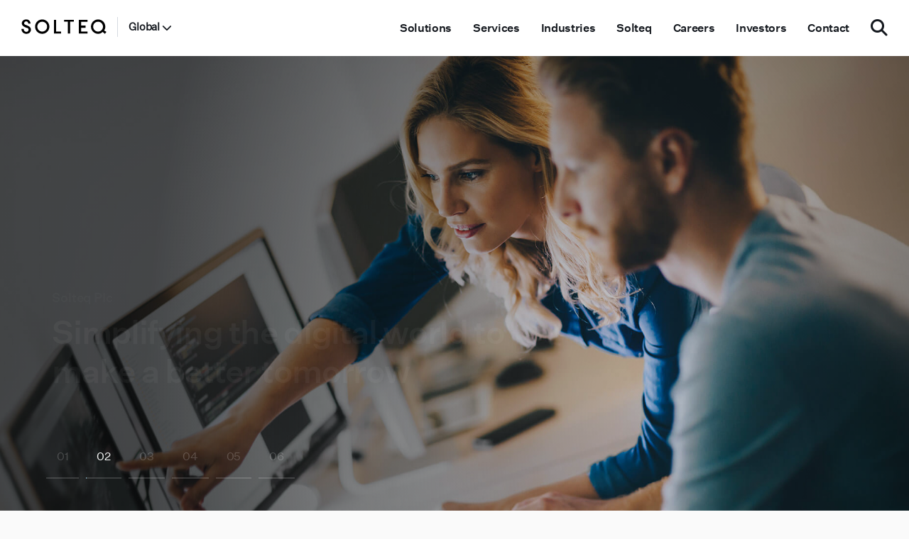

--- FILE ---
content_type: text/html; charset=UTF-8
request_url: https://www.solteq.com/
body_size: 29200
content:
<!doctype html><html lang="en"><head>
    <meta charset="utf-8">
    <title>Solteq - Simplifying the digital world</title>
    <link rel="shortcut icon" href="https://www.solteq.com/hubfs/solteqcom/Global/Favicon/favicon.png">
    <meta name="description" content="Solteq is a Nordic software solution and expert service provider specializing in retail and energy sectors and needs related to e-commerce.">
    
    
    
    
    <meta name="viewport" content="width=device-width, initial-scale=1">

    <script src="/hs/hsstatic/jquery-libs/static-1.1/jquery/jquery-1.7.1.js"></script>
<script>hsjQuery = window['jQuery'];</script>
    <meta property="og:description" content="Solteq is a Nordic software solution and expert service provider specializing in retail and energy sectors and needs related to e-commerce.">
    <meta property="og:title" content="Solteq - Simplifying the digital world">
    <meta name="twitter:description" content="Solteq is a Nordic software solution and expert service provider specializing in retail and energy sectors and needs related to e-commerce.">
    <meta name="twitter:title" content="Solteq - Simplifying the digital world">

    

    

    <style>
a.cta_button{-moz-box-sizing:content-box !important;-webkit-box-sizing:content-box !important;box-sizing:content-box !important;vertical-align:middle}.hs-breadcrumb-menu{list-style-type:none;margin:0px 0px 0px 0px;padding:0px 0px 0px 0px}.hs-breadcrumb-menu-item{float:left;padding:10px 0px 10px 10px}.hs-breadcrumb-menu-divider:before{content:'›';padding-left:10px}.hs-featured-image-link{border:0}.hs-featured-image{float:right;margin:0 0 20px 20px;max-width:50%}@media (max-width: 568px){.hs-featured-image{float:none;margin:0;width:100%;max-width:100%}}.hs-screen-reader-text{clip:rect(1px, 1px, 1px, 1px);height:1px;overflow:hidden;position:absolute !important;width:1px}
</style>

<link rel="stylesheet" href="https://www.solteq.com/hubfs/hub_generated/template_assets/1/109629833567/1766149404059/template_main.min.css">
<link rel="stylesheet" href="https://www.solteq.com/hubfs/hub_generated/template_assets/1/112208539780/1766149400120/template_Slick.min.css">
<link rel="stylesheet" href="https://cdn.jsdelivr.net/npm/@fancyapps/ui@5.0/dist/fancybox/fancybox.css">
<link rel="stylesheet" href="https://www.solteq.com/hubfs/hub_generated/module_assets/1/109872312580/1757350311974/module_2023_-_EN_Header_Site_Search_Input.min.css">
<link rel="stylesheet" href="https://www.solteq.com/hubfs/hub_generated/module_assets/1/25236735732/1754664823554/module_2020_-_Home_Page_Slider_Hero.min.css">
<link rel="stylesheet" href="https://www.solteq.com/hubfs/hub_generated/module_assets/1/25516072907/1744324167117/module_2020_-_EN_Filter_for_sliders.min.css">
<link rel="stylesheet" href="https://www.solteq.com/hubfs/hub_generated/module_assets/1/25399734004/1744324165916/module_2020_-_Content_Slider.min.css">

    <script src="https://cdn.jsdelivr.net/npm/@fancyapps/ui@5.0/dist/fancybox/fancybox.umd.js"></script>
<script src="https://static.hsappstatic.net/jquery-libs/static-1.1/jquery/jquery-1.7.1.js"></script>

    
    <link rel="canonical" href="https://www.solteq.com">



<script id="CookieConsent" src="https://policy.app.cookieinformation.com/uc.js" data-culture="EN" data-gcm-version="2.0" type="text/javascript"></script>



<script src="https://www.solteq.com/hubfs/hub_generated/template_assets/1/27433334999/1744362511390/template_Pace.min.js"></script>
<link href="https://www.solteq.com/hubfs/hub_generated/template_assets/1/27428186370/1744362507516/template_pace.min.css" rel="stylesheet">

<!-- Google Tag Manager -->
<script>(function(w,d,s,l,i){w[l]=w[l]||[];w[l].push({'gtm.start':
new Date().getTime(),event:'gtm.js'});var f=d.getElementsByTagName(s)[0],
j=d.createElement(s),dl=l!='dataLayer'?'&l='+l:'';j.async=true;j.src=
'https://www.googletagmanager.com/gtm.js?id='+i+dl;f.parentNode.insertBefore(j,f);
})(window,document,'script','dataLayer','GTM-532W3B');</script>
<!-- End Google Tag Manager -->


<script>
$('.basic-menu-clickable .menu-link').click(function(event) {
        event.preventDefault();
        $('.basic-menu-clickable .main-menu-item .absolute-subnav-holder').fadeOut(0);
        $(this).parent().siblings('.main-menu-item').removeClass('basic-menu-clicked');
        $(this).parents('.main-menu-item').toggleClass('basic-menu-clicked');
        if( $(this).parents('.main-menu-item').hasClass('basic-menu-clicked') ) {
            $(this).parent().children('.absolute-subnav-holder').fadeIn(0);
        } else {
             $(this).parent().children('.absolute-subnav-holder').css("display", "");
        }

        // if this part has search, autofocus it
        if( $(this).find('#s') ) $( "#s" ).focus();
    });

    // remove custom navigation toggle 
    $('.service-nav .menu-item-has-children').hover( function() {
        $('.basic-menu-clickable .main-menu-item').removeClass('basic-menu-clicked');
        $('.basic-menu-clickable .main-menu-item .absolute-subnav-holder').fadeOut(0);
    });
</script>

<link rel="stylesheet" href="https://cdnjs.cloudflare.com/ajax/libs/font-awesome/6.5.1/css/all.min.css">

<!-- Facebook verification -->
<meta name="facebook-domain-verification" content="jrnp1lh6yojj06cat85y6017zea4bw">

<!-- Google site verification -->
<meta name="google-site-verification" content="k3GfrXvJZXS03AntOBYDo81s8HF991dSWwAqCRa-mz8">

<!-- Bing site verification -->
<meta name="msvalidate.01" content="28AF732267788675D8AE24EC0D693B39">

<meta property="og:image" content="https://www.solteq.com/hubfs/solteqcom/Global/General-featured/General-page-featured-company-1200x628-teamwork.jpg">
<meta property="og:image:width" content="1200">
<meta property="og:image:height" content="628">
<meta property="og:image:alt" content="Woman and man working at Solteq to simplify the digital world to make a better tomorrow">
<meta name="twitter:image" content="https://www.solteq.com/hubfs/solteqcom/Global/General-featured/General-page-featured-company-1200x628-teamwork.jpg">
<meta name="twitter:image:alt" content="Woman and man working at Solteq to simplify the digital world to make a better tomorrow">

<meta property="og:url" content="https://www.solteq.com">
<meta name="twitter:card" content="summary_large_image">
<meta http-equiv="content-language" content="en">





<meta name="google-site-verification" content="k3GfrXvJZXS03AntOBYDo81s8HF991dSWwAqCRa-mz8">

<style>
  @media screen and (min-width: 1100px) {
    .subscribe-box-outer { margin-top: 50px;}
  }
</style>




    
    
    
    
    
  <meta name="generator" content="HubSpot"></head>
  <body>
    <div class="body-wrapper   hs-content-id-26121421076 hs-site-page page hs-content-path- hs-content-name-en-front-page  ">
      
        <div data-global-resource-path="Solteq theme/templates/partials/header.html"><header class="header">

  

  <a href="#main-content" class="header__skip">Skip to content</a>

  <div id="hs_cos_wrapper_module_168084759195552" class="hs_cos_wrapper hs_cos_wrapper_widget hs_cos_wrapper_type_module" style="" data-hs-cos-general-type="widget" data-hs-cos-type="module"><div class="top-wrapper main-top">
  <div class="left-section">
   <div class="menu-icon">
    <div class="bar1"></div>
    <div class="bar2"></div>
    <div class="bar3"></div>
  </div>
    
    
  <div class="logo"><a href="https://www.solteq.com"><img class="dark" alt="Solteq logo" src="https://www.solteq.com/hubfs/Website2018/Icons/logo.svg"><img class="white" alt="Solteq logo" src="https://www.solteq.com/hubfs/Website2018/Icons/logo_white.svg"></a></div>
  <span class="lang-divider"></span>
    <div class="country-section">
      <h5 class="country">Global</h5>
        <ul class="country-menu" style="display: none;">
          <li class="active">Global</li>
          
          <li>
            
            
            <a href="https://www.solteq.com/fi/">
              Suomi
            </a>
            </li>
          
        </ul>
      </div>
     

  </div>
  <div class="right-section">
    <div class="main-navigation-nav">
      <span id="hs_cos_wrapper_module_168084759195552_" class="hs_cos_wrapper hs_cos_wrapper_widget hs_cos_wrapper_type_simple_menu" style="" data-hs-cos-general-type="widget" data-hs-cos-type="simple_menu"><div id="hs_menu_wrapper_module_168084759195552_" class="hs-menu-wrapper active-branch flyouts hs-menu-flow-horizontal" role="navigation" data-sitemap-name="" data-menu-id="" aria-label="Navigation Menu">
 <ul role="menu">
  <li class="hs-menu-item hs-menu-depth-1" role="none"><a href="#solutions" role="menuitem" target="_self">Solutions</a></li>
  <li class="hs-menu-item hs-menu-depth-1" role="none"><a href="#services" role="menuitem" target="_self">Services</a></li>
  <li class="hs-menu-item hs-menu-depth-1" role="none"><a href="#industries" role="menuitem" target="_self">Industries</a></li>
  <li class="hs-menu-item hs-menu-depth-1" role="none"><a href="#solteq" role="menuitem" target="_self">Solteq</a></li>
  <li class="hs-menu-item hs-menu-depth-1" role="none"><a href="#careers" role="menuitem" target="_self">Careers</a></li>
  <li class="hs-menu-item hs-menu-depth-1" role="none"><a href="#investors" role="menuitem" target="_self">Investors</a></li>
  <li class="hs-menu-item hs-menu-depth-1" role="none"><a href="#contact" role="menuitem" target="_self">Contact</a></li>
 </ul>
</div></span>
    </div>
  <span class="search-btn"><i class="fa fa-search" aria-hidden="true"></i></span>
  </div>
</div>

<div class="main-navigation">
<div class="main-nav">
  <div class="top-wrapper">
  <div class="left-section">
  <div class="close-icon">
    <div class="bar1"></div>
    <div class="bar3"></div>
  </div>
  </div>
</div>
<div class="main-navigation-nav">
      <span id="hs_cos_wrapper_module_168084759195552_" class="hs_cos_wrapper hs_cos_wrapper_widget hs_cos_wrapper_type_simple_menu" style="" data-hs-cos-general-type="widget" data-hs-cos-type="simple_menu"><div id="hs_menu_wrapper_module_168084759195552_" class="hs-menu-wrapper active-branch flyouts hs-menu-flow-horizontal" role="navigation" data-sitemap-name="" data-menu-id="" aria-label="Navigation Menu">
 <ul role="menu">
  <li class="hs-menu-item hs-menu-depth-1" role="none"><a href="#solutions" role="menuitem" target="_self">Solutions</a></li>
  <li class="hs-menu-item hs-menu-depth-1" role="none"><a href="#services" role="menuitem" target="_self">Services</a></li>
  <li class="hs-menu-item hs-menu-depth-1" role="none"><a href="#industries" role="menuitem" target="_self">Industries</a></li>
  <li class="hs-menu-item hs-menu-depth-1" role="none"><a href="#solteq" role="menuitem" target="_self">Solteq</a></li>
  <li class="hs-menu-item hs-menu-depth-1" role="none"><a href="#careers" role="menuitem" target="_self">Careers</a></li>
  <li class="hs-menu-item hs-menu-depth-1" role="none"><a href="#investors" role="menuitem" target="_self">Investors</a></li>
  <li class="hs-menu-item hs-menu-depth-1" role="none"><a href="#contact" role="menuitem" target="_self">Contact</a></li>
 </ul>
</div></span>
    </div>
  

<div id="solutions" class="first-level-menu">
  <div class="close-icon">
    <div class="bar1"></div>
    <div class="bar3"></div>
  </div>
  <div class="back-button"><img src="https://www.solteq.com/hubfs/2020%20Website/Images/icon-arrow_left.svg" alt="arrow icon">Back</div>
  
  	<span id="hs_cos_wrapper_module_168084759195552_" class="hs_cos_wrapper hs_cos_wrapper_widget hs_cos_wrapper_type_simple_menu" style="" data-hs-cos-general-type="widget" data-hs-cos-type="simple_menu"><div id="hs_menu_wrapper_module_168084759195552_" class="hs-menu-wrapper active-branch flyouts hs-menu-flow-horizontal" role="navigation" data-sitemap-name="" data-menu-id="" aria-label="Navigation Menu">
 <ul role="menu">
  <li class="hs-menu-item hs-menu-depth-1 hs-item-has-children" role="none"><a href="javascript:void(0);" aria-haspopup="true" aria-expanded="false" role="menuitem" target="_self">Solutions</a>
   <ul role="menu" class="hs-menu-children-wrapper">
    <li class="hs-menu-item hs-menu-depth-2" role="none"><a href="#ai" role="menuitem" target="_self">Artificial intelligence (AI)</a></li>
    <li class="hs-menu-item hs-menu-depth-2" role="none"><a href="#bi-analytics" role="menuitem" target="_self">BI &amp; Analytics</a></li>
    <li class="hs-menu-item hs-menu-depth-2" role="none"><a href="#customer-online" role="menuitem" target="_self">Customer Online</a></li>
    <li class="hs-menu-item hs-menu-depth-2" role="none"><a href="#cis" role="menuitem" target="_self">Customer Information System</a></li>
    <li class="hs-menu-item hs-menu-depth-2" role="none"><a href="#ecommerce" role="menuitem" target="_self">eCommerce</a></li>
    <li class="hs-menu-item hs-menu-depth-2" role="none"><a href="#erp" role="menuitem" target="_self">Enterprise Resource Planning</a></li>
    <li class="hs-menu-item hs-menu-depth-2" role="none"><a href="#headless-cms" role="menuitem" target="_self">Headless CMS</a></li>
    <li class="hs-menu-item hs-menu-depth-2" role="none"><a href="#mdm" role="menuitem" target="_self">Master Data Management</a></li>
    <li class="hs-menu-item hs-menu-depth-2" role="none"><a href="#pos" role="menuitem" target="_self">Point of Sale</a></li>
    <li class="hs-menu-item hs-menu-depth-2" role="none"><a href="#pim" role="menuitem" target="_self">Product Information Management</a></li>
    <li class="hs-menu-item hs-menu-depth-2" role="none"><a href="#supply-chain-management-for-retail" role="menuitem" target="_self">Supply Chain Management</a></li>
    <li class="hs-menu-item hs-menu-depth-2" role="none"><a href="#more" role="menuitem" target="_self">More...</a></li>
    <li class="hs-menu-item hs-menu-depth-2" role="none"><a href="#partners" role="menuitem" target="_self">Technology partners</a></li>
   </ul></li>
 </ul>
</div></span>
</div>

<div id="services" class="first-level-menu">
  <div class="close-icon">
    <div class="bar1"></div>
    <div class="bar3"></div>
  </div>
  <div class="back-button"><img src="https://www.solteq.com/hubfs/2020%20Website/Images/icon-arrow_left.svg" alt="arrow icon">Back</div>
  
  	<span id="hs_cos_wrapper_module_168084759195552_" class="hs_cos_wrapper hs_cos_wrapper_widget hs_cos_wrapper_type_simple_menu" style="" data-hs-cos-general-type="widget" data-hs-cos-type="simple_menu"><div id="hs_menu_wrapper_module_168084759195552_" class="hs-menu-wrapper active-branch flyouts hs-menu-flow-horizontal" role="navigation" data-sitemap-name="" data-menu-id="" aria-label="Navigation Menu">
 <ul role="menu">
  <li class="hs-menu-item hs-menu-depth-1 hs-item-has-children" role="none"><a href="javascript:void(0);" aria-haspopup="true" aria-expanded="false" role="menuitem" target="_self">Services</a>
   <ul role="menu" class="hs-menu-children-wrapper">
    <li class="hs-menu-item hs-menu-depth-2" role="none"><a href="#development" role="menuitem" target="_self">Development</a></li>
    <li class="hs-menu-item hs-menu-depth-2" role="none"><a href="#design" role="menuitem" target="_self">Design</a></li>
    <li class="hs-menu-item hs-menu-depth-2" role="none"><a href="#advisory" role="menuitem" target="_self">Digital Business Advisory</a></li>
    <li class="hs-menu-item hs-menu-depth-2" role="none"><a href="#digital-marketing" role="menuitem" target="_self">Digital Marketing</a></li>
    <li class="hs-menu-item hs-menu-depth-2" role="none"><a href="#growth" role="menuitem" target="_self">Growth</a></li>
    <li class="hs-menu-item hs-menu-depth-2" role="none"><a href="#integrations" role="menuitem" target="_self">Integrations</a></li>
    <li class="hs-menu-item hs-menu-depth-2" role="none"><a href="#utilities-consulting" role="menuitem" target="_self">Utilities Consulting</a></li>
   </ul></li>
 </ul>
</div></span>
</div>

<div id="industries" class="first-level-menu">
  <div class="close-icon">
    <div class="bar1"></div>
    <div class="bar3"></div>
  </div>
  <div class="back-button"><img src="https://www.solteq.com/hubfs/2020%20Website/Images/icon-arrow_left.svg" alt="arrow icon">Back</div>
  
  	<span id="hs_cos_wrapper_module_168084759195552_" class="hs_cos_wrapper hs_cos_wrapper_widget hs_cos_wrapper_type_simple_menu" style="" data-hs-cos-general-type="widget" data-hs-cos-type="simple_menu"><div id="hs_menu_wrapper_module_168084759195552_" class="hs-menu-wrapper active-branch flyouts hs-menu-flow-horizontal" role="navigation" data-sitemap-name="" data-menu-id="" aria-label="Navigation Menu">
 <ul role="menu">
  <li class="hs-menu-item hs-menu-depth-1 hs-item-has-children" role="none"><a href="javascript:void(0);" aria-haspopup="true" aria-expanded="false" role="menuitem" target="_self">Industry specific solutions and services</a>
   <ul role="menu" class="hs-menu-children-wrapper">
    <li class="hs-menu-item hs-menu-depth-2" role="none"><a href="#utilities" role="menuitem" target="_self">Utilities</a></li>
    <li class="hs-menu-item hs-menu-depth-2" role="none"><a href="#automotive" role="menuitem" target="_self">Automotive</a></li>
    <li class="hs-menu-item hs-menu-depth-2" role="none"><a href="#restaurants" role="menuitem" target="_self">Restaurants</a></li>
    <li class="hs-menu-item hs-menu-depth-2" role="none"><a href="#retail" role="menuitem" target="_self">Retail</a></li>
   </ul></li>
 </ul>
</div></span>
</div>

<div id="solteq" class="first-level-menu">
  <div class="close-icon">
    <div class="bar1"></div>
    <div class="bar3"></div>
  </div>
  <div class="back-button"><img src="https://www.solteq.com/hubfs/2020%20Website/Images/icon-arrow_left.svg" alt="arrow icon">Back</div>
  
  	<span id="hs_cos_wrapper_module_168084759195552_" class="hs_cos_wrapper hs_cos_wrapper_widget hs_cos_wrapper_type_simple_menu" style="" data-hs-cos-general-type="widget" data-hs-cos-type="simple_menu"><div id="hs_menu_wrapper_module_168084759195552_" class="hs-menu-wrapper active-branch flyouts hs-menu-flow-horizontal" role="navigation" data-sitemap-name="" data-menu-id="" aria-label="Navigation Menu">
 <ul role="menu">
  <li class="hs-menu-item hs-menu-depth-1 hs-item-has-children" role="none"><a href="javascript:void(0);" aria-haspopup="true" aria-expanded="false" role="menuitem" target="_self">Solteq</a>
   <ul role="menu" class="hs-menu-children-wrapper">
    <li class="hs-menu-item hs-menu-depth-2" role="none"><a href="#company" role="menuitem" target="_self">Company</a></li>
    <li class="hs-menu-item hs-menu-depth-2" role="none"><a href="#blog" role="menuitem" target="_self">Blog</a></li>
    <li class="hs-menu-item hs-menu-depth-2" role="none"><a href="#news" role="menuitem" target="_self">News</a></li>
    <li class="hs-menu-item hs-menu-depth-2" role="none"><a href="#podcast" role="menuitem" target="_self">Podcast</a></li>
    <li class="hs-menu-item hs-menu-depth-2" role="none"><a href="#events" role="menuitem" target="_self">Events</a></li>
    <li class="hs-menu-item hs-menu-depth-2" role="none"><a href="#insights" role="menuitem" target="_self">Insights</a></li>
    <li class="hs-menu-item hs-menu-depth-2" role="none"><a href="#success-stories" role="menuitem" target="_self">Success stories</a></li>
   </ul></li>
 </ul>
</div></span>
</div>

<div id="careers" class="first-level-menu">
  <div class="close-icon">
    <div class="bar1"></div>
    <div class="bar3"></div>
  </div>
  <div class="back-button"><img src="https://www.solteq.com/hubfs/2020%20Website/Images/icon-arrow_left.svg" alt="arrow icon">Back</div>
  
  	<span id="hs_cos_wrapper_module_168084759195552_" class="hs_cos_wrapper hs_cos_wrapper_widget hs_cos_wrapper_type_simple_menu" style="" data-hs-cos-general-type="widget" data-hs-cos-type="simple_menu"><div id="hs_menu_wrapper_module_168084759195552_" class="hs-menu-wrapper active-branch flyouts hs-menu-flow-horizontal" role="navigation" data-sitemap-name="" data-menu-id="" aria-label="Navigation Menu">
 <ul role="menu">
  <li class="hs-menu-item hs-menu-depth-1 hs-item-has-children" role="none"><a href="javascript:void(0);" aria-haspopup="true" aria-expanded="false" role="menuitem" target="_self">Careers</a>
   <ul role="menu" class="hs-menu-children-wrapper">
    <li class="hs-menu-item hs-menu-depth-2" role="none"><a href="#careers-at-solteq" role="menuitem" target="_self">Careers at Solteq</a></li>
    <li class="hs-menu-item hs-menu-depth-2" role="none"><a href="#locations" role="menuitem" target="_self">Locations</a></li>
   </ul></li>
  <li class="hs-menu-item hs-menu-depth-1 hs-item-has-children" role="none"><a href="javascript:void(0);" aria-haspopup="true" aria-expanded="false" role="menuitem" target="_self">What we do</a>
   <ul role="menu" class="hs-menu-children-wrapper">
    <li class="hs-menu-item hs-menu-depth-2" role="none"><a href="#technical-experts" role="menuitem" target="_self">Technical experts</a></li>
    <li class="hs-menu-item hs-menu-depth-2" role="none"><a href="#sales" role="menuitem" target="_self">Sales and customer relationship management</a></li>
    <li class="hs-menu-item hs-menu-depth-2" role="none"><a href="#administration" role="menuitem" target="_self">Administration</a></li>
    <li class="hs-menu-item hs-menu-depth-2" role="none"><a href="#young-professionals" role="menuitem" target="_self">Young Professionals</a></li>
   </ul></li>
 </ul>
</div></span>
</div>

<div id="investors" class="first-level-menu">
  <div class="close-icon">
    <div class="bar1"></div>
    <div class="bar3"></div>
  </div>
  <div class="back-button"><img src="https://www.solteq.com/hubfs/2020%20Website/Images/icon-arrow_left.svg" alt="arrow icon">Back</div>
  
  	<span id="hs_cos_wrapper_module_168084759195552_" class="hs_cos_wrapper hs_cos_wrapper_widget hs_cos_wrapper_type_simple_menu" style="" data-hs-cos-general-type="widget" data-hs-cos-type="simple_menu"><div id="hs_menu_wrapper_module_168084759195552_" class="hs-menu-wrapper active-branch flyouts hs-menu-flow-horizontal" role="navigation" data-sitemap-name="" data-menu-id="" aria-label="Navigation Menu">
 <ul role="menu">
  <li class="hs-menu-item hs-menu-depth-1 hs-item-has-children" role="none"><a href="javascript:void(0);" aria-haspopup="true" aria-expanded="false" role="menuitem" target="_self">Investor </a>
   <ul role="menu" class="hs-menu-children-wrapper">
    <li class="hs-menu-item hs-menu-depth-2" role="none"><a href="#investors" role="menuitem" target="_self">Investors</a></li>
    <li class="hs-menu-item hs-menu-depth-2" role="none"><a href="#solteq-as-an-investment" role="menuitem" target="_self">Solteq as an investment</a></li>
    <li class="hs-menu-item hs-menu-depth-2" role="none"><a href="#share-and-shareholders" role="menuitem" target="_self">Share &amp; shareholders</a></li>
    <li class="hs-menu-item hs-menu-depth-2" role="none"><a href="#releases-and-publications" role="menuitem" target="_self">Releases &amp; publications</a></li>
    <li class="hs-menu-item hs-menu-depth-2" role="none"><a href="#governance" role="menuitem" target="_self">Governance</a></li>
   </ul></li>
 </ul>
</div></span>
</div>

<div id="contact" class="first-level-menu">
  <div class="close-icon">
    <div class="bar1"></div>
    <div class="bar3"></div>
  </div>
  <div class="back-button"><img src="https://www.solteq.com/hubfs/2020%20Website/Images/icon-arrow_left.svg" alt="arrow icon">Back</div>
  
  	<span id="hs_cos_wrapper_module_168084759195552_" class="hs_cos_wrapper hs_cos_wrapper_widget hs_cos_wrapper_type_simple_menu" style="" data-hs-cos-general-type="widget" data-hs-cos-type="simple_menu"><div id="hs_menu_wrapper_module_168084759195552_" class="hs-menu-wrapper active-branch flyouts hs-menu-flow-horizontal" role="navigation" data-sitemap-name="" data-menu-id="" aria-label="Navigation Menu">
 <ul role="menu">
  <li class="hs-menu-item hs-menu-depth-1 hs-item-has-children" role="none"><a href="javascript:void(0);" aria-haspopup="true" aria-expanded="false" role="menuitem" target="_self">Contact us</a>
   <ul role="menu" class="hs-menu-children-wrapper">
    <li class="hs-menu-item hs-menu-depth-2" role="none"><a href="#contact-form" role="menuitem" target="_self">Contact via form</a></li>
    <li class="hs-menu-item hs-menu-depth-2" role="none"><a href="#company" role="menuitem" target="_self">Company</a></li>
   </ul></li>
 </ul>
</div></span>
</div>

  


<div id="automotive" class="second-level-menu">

  <div class="back-button"><img src="https://www.solteq.com/hubfs/2020%20Website/Images/icon-arrow_left.svg" alt="arrow icon"><span></span></div>
  
  
  <div class="second-level-intro">
    <h5>Offering for Automotive Industry</h5>
<p>Optimize your automotive business with our comprehensive solutions. Streamline operations, enhance customer experiences, and integrate sales and after-sales functions seamlessly.</p>
    
    
      
      <a class="main-nav-cta" href="https://www.solteq.com/en/automotive-solutions">
        Explore Automotive Industry
      </a>
    
  </div>
   
  
  <div class="menu-list">

    
	
  <div class="menu-item">
  
		
		<a href="https://www.solteq.com/en/automotive-solutions/solteq-webservice">
		<div class="third-level-text">
      <p class="third-level-title">Solteq WebService</p>
		  <p>A Dealer Management System (DMS) for vehicle maintenance operations and after-sales services.</p>
      </div>
		</a>
    </div>
	
  <div class="menu-item">
  
		
		<a href="https://www.solteq.com/en/automotive-solutions/data-platform-solution">
		<div class="third-level-text">
      <p class="third-level-title">Data Platform Solution</p>
		  <p>Boost your automotive retail business with an intelligent data platform solution.</p>
      </div>
		</a>
    </div>
	
  <div class="menu-item">
  
		
		<a href="https://www.solteq.com/en/automotive-solutions/additional-services">
		<div class="third-level-text">
      <p class="third-level-title">Additional services for automotive industry</p>
		  <p>Traficom-query: A search portal for accessing up-to-date vehicle and customer information from the Traficom Database.<br><br>Customer Data Refreshment: Keep your customer data up to date with Posti's Address Information Service and make sure your marketing efforts are focused.</p>
      </div>
		</a>
    </div>
	
  <div class="menu-item">
  
		
		<a href="https://www.solteq.com/en/automotive-solutions/partners">
		<div class="third-level-text">
      <p class="third-level-title">Partners of our Auto Retail Solutions</p>
		  <p>Our Partners' world-class technologies complement our Auto Retail Solutions</p>
      </div>
		</a>
    </div>
	
    </div>
  
  
  <div id="automotive-image" class="second-level-image mobile" style="background: url('https://www.solteq.com/hubfs/solteqcom/Global/Navigation/automotive-solutions-940x1850.jpg'); background-size: cover; background-repeat: no-repeat; background-position: center;"></div>
  
    
    </div>

  <div id="automotive-image" class="second-level-image" style="background: url('https://www.solteq.com/hubfs/solteqcom/Global/Navigation/automotive-solutions-940x1850.jpg'); background-size: cover; background-repeat: no-repeat; background-position: center;"></div>
  

<div id="bi-analytics" class="second-level-menu">

  <div class="back-button"><img src="https://www.solteq.com/hubfs/2020%20Website/Images/icon-arrow_left.svg" alt="arrow icon"><span></span></div>
  
  
  <div class="second-level-intro">
    <h5>BI &amp; Analytics</h5>
<p>Combining data from various sources, analysing data, and utilising it to support decision-making provides competitive advantages our customers. </p>
    
    
      
      <a class="main-nav-cta" href="https://www.solteq.com/en/data/bi-analytics">
        Explore BI &amp; Analytics
      </a>
    
  </div>
   
  
  <div class="menu-list">

    
	
  <div class="menu-item">
  
		
		<a href="https://www.solteq.com/en/data/bi-analytics/datashovel">
		<div class="third-level-text">
      <p class="third-level-title">Data Shovel</p>
		  <p>Data Shovel is automation and modelling solution for modeling the modern Data Vault based datawarehouse.</p>
      </div>
		</a>
    </div>
	
  <div class="menu-item">
  
		
		<a href="https://www.solteq.com/en/commerce/deep-vision">
		<div class="third-level-text">
      <p class="third-level-title">Deep Vision</p>
		  <p>Deep Vision identifies the customer's online struggles and how this affects the revenue.</p>
      </div>
		</a>
    </div>
	
  <div class="menu-item">
  
		
		<a href="https://www.solteq.com/en/partners/timextender">
		<div class="third-level-text">
      <p class="third-level-title">TimeXtender</p>
		  <p>TimeXtender empowers you to build a modern data estate 10x faster with a low-code, drag and drop solution for data ingestion and preparation.</p>
      </div>
		</a>
    </div>
	
  <div class="menu-item">
  
		
		<a href="https://www.solteq.com/en/commerce/digital-marketing/web-analytics">
		<div class="third-level-text">
      <p class="third-level-title">Web Analytics</p>
		  <p>With web analytics you can identify the bottlenecks in your online store, analyze your customers’ behavior and track the performance of your marketing efforts.</p>
      </div>
		</a>
    </div>
	
  <div class="menu-item">
  
		
		<a href="https://www.solteq.com/en/energy-industry/analytics">
		<div class="third-level-text">
      <p class="third-level-title">Analytics for energy and water companies</p>
		  <p>The core business of an energy and water company composes largely of measuring the utility itself.</p>
      </div>
		</a>
    </div>
	
    </div>
  
  
  <div id="bi-analytics-image" class="second-level-image mobile" style="background: url('https://www.solteq.com/hubfs/solteqcom/Global/Navigation/bi-analytics-940x1850.jpg'); background-size: cover; background-repeat: no-repeat; background-position: center;"></div>
  
    
    </div>

  <div id="bi-analytics-image" class="second-level-image" style="background: url('https://www.solteq.com/hubfs/solteqcom/Global/Navigation/bi-analytics-940x1850.jpg'); background-size: cover; background-repeat: no-repeat; background-position: center;"></div>
  

<div id="customer-online" class="second-level-menu">

  <div class="back-button"><img src="https://www.solteq.com/hubfs/2020%20Website/Images/icon-arrow_left.svg" alt="arrow icon"><span></span></div>
  
  
  <div class="second-level-intro">
    <h5>Customer Online</h5>
<p>Customer online solutions enable customers to interact, engage, and access services provided by a company through online channels. Our solutions enable customer interaction and service with easy-to-use self-service portals for customers.</p>
    
  </div>
   
  
  <div class="menu-list">

    
	
  <div class="menu-item">
  
		
		<a href="https://www.solteq.com/en/energy-industry/solteq-utilities-self-service">
		<div class="third-level-text">
      <p class="third-level-title">Solteq Utilities Customer and Self-service</p>
		  <p>Versatile tools for digital customer engagement for district heating, water supply and energy companies.</p>
      </div>
		</a>
    </div>
	
  <div class="menu-item">
  
		
		<a href="https://www.solteq.com/en/energy-industry/solteq-utility-cloud">
		<div class="third-level-text">
      <p class="third-level-title">Solteq Utility Cloud</p>
		  <p>Customer online system built with Salesforce technology for district heating, water supply and energy companies.</p>
      </div>
		</a>
    </div>
	
    </div>
  
  
    
    </div>

  <div id="customer-online-image" class="second-level-image blank"></div>
  

<div id="cis" class="second-level-menu">

  <div class="back-button"><img src="https://www.solteq.com/hubfs/2020%20Website/Images/icon-arrow_left.svg" alt="arrow icon"><span></span></div>
  
  
  <div class="second-level-intro">
    <h5>Customer Information System</h5>
<p>Customer Information Systems (CIS) store, manage, and provide access to customer-related data for businesses. These systems centralize customer information, such as contact details, purchase history, preferences, and interactions. CIS enables businesses to gain valuable insights, enhance customer service, personalize experiences, and support decision-making. Start building relationships with your customers.</p>
    
  </div>
   
  
  <div class="menu-list">

    
	
  <div class="menu-item">
  
		
		<a href="https://www.solteq.com/en/energy-industry/solteq-utilities-cis">
		<div class="third-level-text">
      <p class="third-level-title">Solteq Utilities CIS</p>
		  <p>A modern solution for customer information management and invoicing for district heating, water supply and energy companies.</p>
      </div>
		</a>
    </div>
	
  <div class="menu-item">
  
		
		<a href="https://www.solteq.com/en/energy-industry/solteq-utility-cloud">
		<div class="third-level-text">
      <p class="third-level-title">Solteq Utility Cloud</p>
		  <p>Customer information system built with Salesforce technology for district heating, water supply and energy companies.</p>
      </div>
		</a>
    </div>
	
  <div class="menu-item">
  
		
		<a href="https://www.solteq.com/en/commerce/loyalty-and-gift-card#solteq-loyalty">
		<div class="third-level-text">
      <p class="third-level-title">Solteq Loyalty</p>
		  <p>Solteq Loyalty provides an individual and consistent customer experience across the channels.</p>
      </div>
		</a>
    </div>
	
    </div>
  
  
    
    </div>

  <div id="cis-image" class="second-level-image blank"></div>
  

<div id="ecommerce" class="second-level-menu">

  <div class="back-button"><img src="https://www.solteq.com/hubfs/2020%20Website/Images/icon-arrow_left.svg" alt="arrow icon"><span></span></div>
  
  
  <div class="second-level-intro">
    <h5>eCommerce</h5>
<p>eCommerce services deliver versatile expertise to help businesses thrive online. With a focus on customer experience, we provide tailored solutions and top-notch performance. Our services encompass consulting, design, implementation, and support for B2B and B2C businesses.</p>
<p>We prioritize usability, search capabilities, and technical functionality to enhance sales. Partnering with industry-leading technologies like Adobe Commerce and HCL Commerce, we tailor ecommerce solutions to meet individual needs and maximize success in the digital marketplace.</p>
    
    
      
      <a class="main-nav-cta" href="https://www.solteq.com/en/commerce/ecommerce">
        Explore eCommerce services
      </a>
    
  </div>
   
  
  <div class="menu-list">

    
	
  <div class="menu-item">
  
		
		<a href="https://www.solteq.com/en/partners/adobe-commerce">
		<div class="third-level-text">
      <p class="third-level-title">Adobe Commerce</p>
		  <p>As an official Adobe Commerce partner, we offer almost limitless opportunities for building your online store.</p>
      </div>
		</a>
    </div>
	
  <div class="menu-item">
  
		
		<a href="https://www.solteq.com/en/partners/hcl-commerce">
		<div class="third-level-text">
      <p class="third-level-title">HCL Commerce</p>
		  <p>HCL Commerce is a true enterprise level web store platform.</p>
      </div>
		</a>
    </div>
	
  <div class="menu-item">
  
		
		<a href="https://www.solteq.com/en/partners/liferay">
		<div class="third-level-text">
      <p class="third-level-title">Liferay</p>
		  <p>In partnership with Liferay, we create powerful and versatile B2B trading environments and supplementary services seamlessly on a single platform.</p>
      </div>
		</a>
    </div>
	
  <div class="menu-item">
  
		
		<a href="https://www.solteq.com/en/retail-and-wholesale/woocommerce-integration-with-pos-systems">
		<div class="third-level-text">
      <p class="third-level-title">WooCommerce </p>
		  <p>Build your online store with the world's most popular eCommerce platform – WooCommerce.</p>
      </div>
		</a>
    </div>
	
  <div class="menu-item">
  
		
		<a href="https://www.solteq.com/en/commerce/loyalty-and-gift-card">
		<div class="third-level-text">
      <p class="third-level-title">Solteq Gift Card</p>
		  <p>Solteq Gift Card is delivered with as a SaaS model. It allows businesses to use both physical and digital gift cards.</p>
      </div>
		</a>
    </div>
	
  <div class="menu-item">
  
		
		<a href="https://www.solteq.com/en/commerce/loyalty-and-gift-card#solteq-loyalty">
		<div class="third-level-text">
      <p class="third-level-title">Solteq Loyalty</p>
		  <p>Solteq Loyalty is an easy-to-use SaaS service with fixed pricing. The service pools together information on loyal customers from various sources allowing a comprehensive view to the customer information.</p>
      </div>
		</a>
    </div>
	
    </div>
  
  
  <div id="ecommerce-image" class="second-level-image mobile cta-content gray">
        
          
          
            
          
           
          <img src="https://www.solteq.com/hs-fs/hubfs/solteqcom/Global/Insights/Insights-Nordic-eCommerce-trend-report-2026-510x250.jpg?width=510&amp;height=250&amp;name=Insights-Nordic-eCommerce-trend-report-2026-510x250.jpg" alt="Nordic eCommerce trend report 2026 on a tablet screen." loading="" width="510" height="250" style="max-width: 100%; height: auto;" srcset="https://www.solteq.com/hs-fs/hubfs/solteqcom/Global/Insights/Insights-Nordic-eCommerce-trend-report-2026-510x250.jpg?width=255&amp;height=125&amp;name=Insights-Nordic-eCommerce-trend-report-2026-510x250.jpg 255w, https://www.solteq.com/hs-fs/hubfs/solteqcom/Global/Insights/Insights-Nordic-eCommerce-trend-report-2026-510x250.jpg?width=510&amp;height=250&amp;name=Insights-Nordic-eCommerce-trend-report-2026-510x250.jpg 510w, https://www.solteq.com/hs-fs/hubfs/solteqcom/Global/Insights/Insights-Nordic-eCommerce-trend-report-2026-510x250.jpg?width=765&amp;height=375&amp;name=Insights-Nordic-eCommerce-trend-report-2026-510x250.jpg 765w, https://www.solteq.com/hs-fs/hubfs/solteqcom/Global/Insights/Insights-Nordic-eCommerce-trend-report-2026-510x250.jpg?width=1020&amp;height=500&amp;name=Insights-Nordic-eCommerce-trend-report-2026-510x250.jpg 1020w, https://www.solteq.com/hs-fs/hubfs/solteqcom/Global/Insights/Insights-Nordic-eCommerce-trend-report-2026-510x250.jpg?width=1275&amp;height=625&amp;name=Insights-Nordic-eCommerce-trend-report-2026-510x250.jpg 1275w, https://www.solteq.com/hs-fs/hubfs/solteqcom/Global/Insights/Insights-Nordic-eCommerce-trend-report-2026-510x250.jpg?width=1530&amp;height=750&amp;name=Insights-Nordic-eCommerce-trend-report-2026-510x250.jpg 1530w" sizes="(max-width: 510px) 100vw, 510px">
        
    <div class="cta-sidebar-text">
        <p><strong>Nordic eCommerce Trend Report 2026: From Acceleration to Action</strong></p>
<p><span>This report brings together insights from more than 260 business leaders in Sweden, Finland, Norway, and Denmark. It covers how organizations apply AI, personalization, and direct-to-consumer models and addresses the new requirements of the European Accessibility Act.</span></p>
      
      
        
        <a class="cta-sidebar-button" href="https://www.solteq.com/en/campaign/nordic-ecommerce-trend-report-2026">
          Sign up to get your copy!
        </a>
      
    </div>
  </div>
  
    
    </div>

  <div id="ecommerce-image" class="second-level-image cta-content gray">
        
          
          
            
          
           
          <img src="https://www.solteq.com/hs-fs/hubfs/solteqcom/Global/Insights/Insights-Nordic-eCommerce-trend-report-2026-510x250.jpg?width=510&amp;height=250&amp;name=Insights-Nordic-eCommerce-trend-report-2026-510x250.jpg" alt="Nordic eCommerce trend report 2026 on a tablet screen." loading="" width="510" height="250" style="max-width: 100%; height: auto;" srcset="https://www.solteq.com/hs-fs/hubfs/solteqcom/Global/Insights/Insights-Nordic-eCommerce-trend-report-2026-510x250.jpg?width=255&amp;height=125&amp;name=Insights-Nordic-eCommerce-trend-report-2026-510x250.jpg 255w, https://www.solteq.com/hs-fs/hubfs/solteqcom/Global/Insights/Insights-Nordic-eCommerce-trend-report-2026-510x250.jpg?width=510&amp;height=250&amp;name=Insights-Nordic-eCommerce-trend-report-2026-510x250.jpg 510w, https://www.solteq.com/hs-fs/hubfs/solteqcom/Global/Insights/Insights-Nordic-eCommerce-trend-report-2026-510x250.jpg?width=765&amp;height=375&amp;name=Insights-Nordic-eCommerce-trend-report-2026-510x250.jpg 765w, https://www.solteq.com/hs-fs/hubfs/solteqcom/Global/Insights/Insights-Nordic-eCommerce-trend-report-2026-510x250.jpg?width=1020&amp;height=500&amp;name=Insights-Nordic-eCommerce-trend-report-2026-510x250.jpg 1020w, https://www.solteq.com/hs-fs/hubfs/solteqcom/Global/Insights/Insights-Nordic-eCommerce-trend-report-2026-510x250.jpg?width=1275&amp;height=625&amp;name=Insights-Nordic-eCommerce-trend-report-2026-510x250.jpg 1275w, https://www.solteq.com/hs-fs/hubfs/solteqcom/Global/Insights/Insights-Nordic-eCommerce-trend-report-2026-510x250.jpg?width=1530&amp;height=750&amp;name=Insights-Nordic-eCommerce-trend-report-2026-510x250.jpg 1530w" sizes="(max-width: 510px) 100vw, 510px">
        
    <div class="cta-sidebar-text">
        <p><strong>Nordic eCommerce Trend Report 2026: From Acceleration to Action</strong></p>
<p><span>This report brings together insights from more than 260 business leaders in Sweden, Finland, Norway, and Denmark. It covers how organizations apply AI, personalization, and direct-to-consumer models and addresses the new requirements of the European Accessibility Act.</span></p>
      
      
        
        <a class="cta-sidebar-button" href="https://www.solteq.com/en/campaign/nordic-ecommerce-trend-report-2026">
          Sign up to get your copy!
        </a>
      
    </div>
  </div>
  

<div id="integrations" class="second-level-menu">

  <div class="back-button"><img src="https://www.solteq.com/hubfs/2020%20Website/Images/icon-arrow_left.svg" alt="arrow icon"><span></span></div>
  
  
  <div class="second-level-intro">
    <h5>Integration services</h5>
<p>Streamline your business operations with our Integration services. Seamlessly connect applications and systems, boost efficiency, and ensure smooth data exchange.</p>
    
    
      
      <a class="main-nav-cta" href="https://www.solteq.com/en/data/integration-services">
        Explore Integration services
      </a>
    
  </div>
   
  
  <div class="menu-list">

    
	
  <div class="menu-item">
  
		
		<a href="https://www.solteq.com/en/other/connector">
		<div class="third-level-text">
      <p class="third-level-title">Solteq Connector</p>
		  <p>Integration platform where you can find more than 70 ready-made integrations between systems.</p>
      </div>
		</a>
    </div>
	
    </div>
  
  
  <div id="integrations-image" class="second-level-image mobile" style="background: url('https://www.solteq.com/hubfs/solteqcom/Global/Navigation/integrations-940x1850.jpg'); background-size: cover; background-repeat: no-repeat; background-position: center;"></div>
  
    
    </div>

  <div id="integrations-image" class="second-level-image" style="background: url('https://www.solteq.com/hubfs/solteqcom/Global/Navigation/integrations-940x1850.jpg'); background-size: cover; background-repeat: no-repeat; background-position: center;"></div>
  

<div id="development" class="second-level-menu">

  <div class="back-button"><img src="https://www.solteq.com/hubfs/2020%20Website/Images/icon-arrow_left.svg" alt="arrow icon"><span></span></div>
  
  
  <div class="second-level-intro">
    <h5>Development services</h5>
<p>Together with industry expertise and up-to-date software skills we can provide tailored solutions when off-the-shelf software isn't enough. From small apps to large-scale entities, we handle design, implementation, QA, and maintenance.</p>
    
  </div>
   
  
  <div class="menu-list">

    
	
  <div class="menu-item">
  
		
		<a href="https://www.solteq.com/en/data/application-development">
		<div class="third-level-text">
      <p class="third-level-title">Application development</p>
		  <p>Our application development services combine in-depth knowledge of various industries and top-notch software development skills.</p>
      </div>
		</a>
    </div>
	
    </div>
  
  
    
    </div>

  <div id="development-image" class="second-level-image blank"></div>
  

<div id="utilities-consulting" class="second-level-menu">

  <div class="back-button"><img src="https://www.solteq.com/hubfs/2020%20Website/Images/icon-arrow_left.svg" alt="arrow icon"><span></span></div>
  
  
  <div class="second-level-intro">
    <h5>Utilities Consulting services</h5>
<p>Leverage our Utilities Consulting services to optimize your digital operating environment. Gain valuable insights and strategic guidance for success in the energy and water sectors.</p>
    
    
      
      <a class="main-nav-cta" href="https://www.solteq.com/en/utilities-consulting">
        Explore Utilities Consulting
      </a>
    
  </div>
   
  
  <div class="menu-list">

    
	
  <div class="menu-item">
  
		
		<a href="https://www.solteq.com/en/energy-industry/analytics">
		<div class="third-level-text">
      <p class="third-level-title">Analytics for energy and water companies</p>
		  <p>The core business of an energy and water company composes largely of measuring the utility itself.</p>
      </div>
		</a>
    </div>
	
    </div>
  
  
  <div id="utilities-consulting-image" class="second-level-image mobile" style="background: url('https://www.solteq.com/hubfs/solteqcom/Global/Navigation/utilities-consulting-940x1850.jpg'); background-size: cover; background-repeat: no-repeat; background-position: center;"></div>
  
    
    </div>

  <div id="utilities-consulting-image" class="second-level-image" style="background: url('https://www.solteq.com/hubfs/solteqcom/Global/Navigation/utilities-consulting-940x1850.jpg'); background-size: cover; background-repeat: no-repeat; background-position: center;"></div>
  

<div id="mdm" class="second-level-menu">

  <div class="back-button"><img src="https://www.solteq.com/hubfs/2020%20Website/Images/icon-arrow_left.svg" alt="arrow icon"><span></span></div>
  
  
  <div class="second-level-intro">
    <h5>Master Data Management</h5>
<p>Accurate decisions rely on quality information. Master Data Management ensures reliable data for daily operations and decision-making. With fragmented data across systems, our tools and processes maintain data integrity, enabling improved customer experiences and informed decisions. Take control of your data for enhanced opportunities and compliance.</p>
    
    
      
      <a class="main-nav-cta" href="https://www.solteq.com/en/data/master-data-management">
        Explore Master Data Management
      </a>
    
  </div>
   
  
  <div class="menu-list">

    
	
    </div>
  
  
  <div id="mdm-image" class="second-level-image mobile cta-content black">
        
          
          
            
          
           
          <img src="https://www.solteq.com/hs-fs/hubfs/solteqcom/Global/Insights/Insights-accelerate-digital-transformation-510x250.jpg?width=510&amp;height=250&amp;name=Insights-accelerate-digital-transformation-510x250.jpg" alt="A golden chess piece on a dark background" loading="lazy" width="510" height="250" style="max-width: 100%; height: auto;" srcset="https://www.solteq.com/hs-fs/hubfs/solteqcom/Global/Insights/Insights-accelerate-digital-transformation-510x250.jpg?width=255&amp;height=125&amp;name=Insights-accelerate-digital-transformation-510x250.jpg 255w, https://www.solteq.com/hs-fs/hubfs/solteqcom/Global/Insights/Insights-accelerate-digital-transformation-510x250.jpg?width=510&amp;height=250&amp;name=Insights-accelerate-digital-transformation-510x250.jpg 510w, https://www.solteq.com/hs-fs/hubfs/solteqcom/Global/Insights/Insights-accelerate-digital-transformation-510x250.jpg?width=765&amp;height=375&amp;name=Insights-accelerate-digital-transformation-510x250.jpg 765w, https://www.solteq.com/hs-fs/hubfs/solteqcom/Global/Insights/Insights-accelerate-digital-transformation-510x250.jpg?width=1020&amp;height=500&amp;name=Insights-accelerate-digital-transformation-510x250.jpg 1020w, https://www.solteq.com/hs-fs/hubfs/solteqcom/Global/Insights/Insights-accelerate-digital-transformation-510x250.jpg?width=1275&amp;height=625&amp;name=Insights-accelerate-digital-transformation-510x250.jpg 1275w, https://www.solteq.com/hs-fs/hubfs/solteqcom/Global/Insights/Insights-accelerate-digital-transformation-510x250.jpg?width=1530&amp;height=750&amp;name=Insights-accelerate-digital-transformation-510x250.jpg 1530w" sizes="(max-width: 510px) 100vw, 510px">
        
    <div class="cta-sidebar-text">
        <p><strong>Download eBook on: Accelerate Digital Transformation with Faster Master Data Management</strong></p>
<p>Master Data Management (MDM) is about providing enterprises with trusted and relevant data across processes, systems, and organizational silos.</p>
      
      
        
        <a class="cta-sidebar-button" href="https://www.solteq.com/en/campaign/ebook-accelerate-digital-transformation" target="_blank" rel="noopener">
          Download
        </a>
      
    </div>
  </div>
  
    
    </div>

  <div id="mdm-image" class="second-level-image cta-content black">
        
          
          
            
          
           
          <img src="https://www.solteq.com/hs-fs/hubfs/solteqcom/Global/Insights/Insights-accelerate-digital-transformation-510x250.jpg?width=510&amp;height=250&amp;name=Insights-accelerate-digital-transformation-510x250.jpg" alt="A golden chess piece on a dark background" loading="lazy" width="510" height="250" style="max-width: 100%; height: auto;" srcset="https://www.solteq.com/hs-fs/hubfs/solteqcom/Global/Insights/Insights-accelerate-digital-transformation-510x250.jpg?width=255&amp;height=125&amp;name=Insights-accelerate-digital-transformation-510x250.jpg 255w, https://www.solteq.com/hs-fs/hubfs/solteqcom/Global/Insights/Insights-accelerate-digital-transformation-510x250.jpg?width=510&amp;height=250&amp;name=Insights-accelerate-digital-transformation-510x250.jpg 510w, https://www.solteq.com/hs-fs/hubfs/solteqcom/Global/Insights/Insights-accelerate-digital-transformation-510x250.jpg?width=765&amp;height=375&amp;name=Insights-accelerate-digital-transformation-510x250.jpg 765w, https://www.solteq.com/hs-fs/hubfs/solteqcom/Global/Insights/Insights-accelerate-digital-transformation-510x250.jpg?width=1020&amp;height=500&amp;name=Insights-accelerate-digital-transformation-510x250.jpg 1020w, https://www.solteq.com/hs-fs/hubfs/solteqcom/Global/Insights/Insights-accelerate-digital-transformation-510x250.jpg?width=1275&amp;height=625&amp;name=Insights-accelerate-digital-transformation-510x250.jpg 1275w, https://www.solteq.com/hs-fs/hubfs/solteqcom/Global/Insights/Insights-accelerate-digital-transformation-510x250.jpg?width=1530&amp;height=750&amp;name=Insights-accelerate-digital-transformation-510x250.jpg 1530w" sizes="(max-width: 510px) 100vw, 510px">
        
    <div class="cta-sidebar-text">
        <p><strong>Download eBook on: Accelerate Digital Transformation with Faster Master Data Management</strong></p>
<p>Master Data Management (MDM) is about providing enterprises with trusted and relevant data across processes, systems, and organizational silos.</p>
      
      
        
        <a class="cta-sidebar-button" href="https://www.solteq.com/en/campaign/ebook-accelerate-digital-transformation" target="_blank" rel="noopener">
          Download
        </a>
      
    </div>
  </div>
  

<div id="pos" class="second-level-menu">

  <div class="back-button"><img src="https://www.solteq.com/hubfs/2020%20Website/Images/icon-arrow_left.svg" alt="arrow icon"><span></span></div>
  
  
  <div class="second-level-intro">
    <h5>Point of Sale</h5>
<p>Get to know our multichannel Point of Sale solutions that are suited for variety of businesses. Streamline operations, integrate systems, and enhance customer experience with our versatile POS systems.</p>
    
  </div>
   
  
  <div class="menu-list">

    
	
  <div class="menu-item">
  
		
		<a href="https://www.solteq.com/en/commerce-cloud">
		<div class="third-level-text">
      <p class="third-level-title">Solteq Commerce Cloud</p>
		  <p>Solteq Commerce Cloud is a modern, multichannel digital commerce solution that is suited for a variety of retail businesses and restaurants.</p>
      </div>
		</a>
    </div>
	
  <div class="menu-item">
  
		
		<a href="https://www.solteq.com/en/retail-and-wholesale/solteq-tekso">
		<div class="third-level-text">
      <p class="third-level-title">Solteq Tekso</p>
		  <p>Most versatile cash register system for specialty shops and grocery retail.</p>
      </div>
		</a>
    </div>
	
    </div>
  
  
    
    </div>

  <div id="pos-image" class="second-level-image blank"></div>
  

<div id="pim" class="second-level-menu">

  <div class="back-button"><img src="https://www.solteq.com/hubfs/2020%20Website/Images/icon-arrow_left.svg" alt="arrow icon"><span></span></div>
  
  
  <div class="second-level-intro">
    <h5>Product Information Management</h5>
<p>A good quality product information has become a prerequisite for seamless multichannel commerce. Solteq helps its’ customers to deal with the core business information of different areas and utilize product information for sales and marketing needs.</p>
    
    
      
      <a class="main-nav-cta" href="https://www.solteq.com/en/commerce/product-information-management">
        Explore PIM
      </a>
    
  </div>
   
  
  <div class="menu-list">

    
	
  <div class="menu-item">
  
		
		<a href="https://www.solteq.com/en/pimscribe-ai">
		<div class="third-level-text">
      <p class="third-level-title">PIMScribe AI</p>
		  <p>Our PIMScribe AI service produces thousands of inspiring product descriptions, marketing content and translations in 130+ languages.</p>
      </div>
		</a>
    </div>
	
    </div>
  
  
  <div id="pim-image" class="second-level-image mobile cta-content white">
        
          
          
            
          
           
          <img src="https://www.solteq.com/hs-fs/hubfs/solteqcom/Global/Navigation/CTA-PIM-eBookt-510x250.jpg?width=510&amp;height=250&amp;name=CTA-PIM-eBookt-510x250.jpg" alt="PIM AI guide Charlie holding the PIM eBook" loading="" width="510" height="250" style="max-width: 100%; height: auto;" srcset="https://www.solteq.com/hs-fs/hubfs/solteqcom/Global/Navigation/CTA-PIM-eBookt-510x250.jpg?width=255&amp;height=125&amp;name=CTA-PIM-eBookt-510x250.jpg 255w, https://www.solteq.com/hs-fs/hubfs/solteqcom/Global/Navigation/CTA-PIM-eBookt-510x250.jpg?width=510&amp;height=250&amp;name=CTA-PIM-eBookt-510x250.jpg 510w, https://www.solteq.com/hs-fs/hubfs/solteqcom/Global/Navigation/CTA-PIM-eBookt-510x250.jpg?width=765&amp;height=375&amp;name=CTA-PIM-eBookt-510x250.jpg 765w, https://www.solteq.com/hs-fs/hubfs/solteqcom/Global/Navigation/CTA-PIM-eBookt-510x250.jpg?width=1020&amp;height=500&amp;name=CTA-PIM-eBookt-510x250.jpg 1020w, https://www.solteq.com/hs-fs/hubfs/solteqcom/Global/Navigation/CTA-PIM-eBookt-510x250.jpg?width=1275&amp;height=625&amp;name=CTA-PIM-eBookt-510x250.jpg 1275w, https://www.solteq.com/hs-fs/hubfs/solteqcom/Global/Navigation/CTA-PIM-eBookt-510x250.jpg?width=1530&amp;height=750&amp;name=CTA-PIM-eBookt-510x250.jpg 1530w" sizes="(max-width: 510px) 100vw, 510px">
        
    <div class="cta-sidebar-text">
        <p><strong>This eBook will make you fall in love with PIM</strong></p>
<p>Whether you’re just starting out or looking to refine your existing processes, this eBook has something for everyone. So, let’s dive in together and discover how PIM can elevate your business to new heights!</p>
      
      
        
        <a class="cta-sidebar-button" href="https://www.solteq.com/en/campaign/pim-ebook">
          Get you PIM eBook
        </a>
      
    </div>
  </div>
  
    
    </div>

  <div id="pim-image" class="second-level-image cta-content white">
        
          
          
            
          
           
          <img src="https://www.solteq.com/hs-fs/hubfs/solteqcom/Global/Navigation/CTA-PIM-eBookt-510x250.jpg?width=510&amp;height=250&amp;name=CTA-PIM-eBookt-510x250.jpg" alt="PIM AI guide Charlie holding the PIM eBook" loading="" width="510" height="250" style="max-width: 100%; height: auto;" srcset="https://www.solteq.com/hs-fs/hubfs/solteqcom/Global/Navigation/CTA-PIM-eBookt-510x250.jpg?width=255&amp;height=125&amp;name=CTA-PIM-eBookt-510x250.jpg 255w, https://www.solteq.com/hs-fs/hubfs/solteqcom/Global/Navigation/CTA-PIM-eBookt-510x250.jpg?width=510&amp;height=250&amp;name=CTA-PIM-eBookt-510x250.jpg 510w, https://www.solteq.com/hs-fs/hubfs/solteqcom/Global/Navigation/CTA-PIM-eBookt-510x250.jpg?width=765&amp;height=375&amp;name=CTA-PIM-eBookt-510x250.jpg 765w, https://www.solteq.com/hs-fs/hubfs/solteqcom/Global/Navigation/CTA-PIM-eBookt-510x250.jpg?width=1020&amp;height=500&amp;name=CTA-PIM-eBookt-510x250.jpg 1020w, https://www.solteq.com/hs-fs/hubfs/solteqcom/Global/Navigation/CTA-PIM-eBookt-510x250.jpg?width=1275&amp;height=625&amp;name=CTA-PIM-eBookt-510x250.jpg 1275w, https://www.solteq.com/hs-fs/hubfs/solteqcom/Global/Navigation/CTA-PIM-eBookt-510x250.jpg?width=1530&amp;height=750&amp;name=CTA-PIM-eBookt-510x250.jpg 1530w" sizes="(max-width: 510px) 100vw, 510px">
        
    <div class="cta-sidebar-text">
        <p><strong>This eBook will make you fall in love with PIM</strong></p>
<p>Whether you’re just starting out or looking to refine your existing processes, this eBook has something for everyone. So, let’s dive in together and discover how PIM can elevate your business to new heights!</p>
      
      
        
        <a class="cta-sidebar-button" href="https://www.solteq.com/en/campaign/pim-ebook">
          Get you PIM eBook
        </a>
      
    </div>
  </div>
  

<div id="supply-chain-management-for-retail" class="second-level-menu">

  <div class="back-button"><img src="https://www.solteq.com/hubfs/2020%20Website/Images/icon-arrow_left.svg" alt="arrow icon"><span></span></div>
  
  
  <div class="second-level-intro">
    <h5>Supply Chain Management for Retail</h5>
<p>Utilize the new opportunities of the changing industry by analyzing large masses of data from different data sources.&nbsp;&nbsp;</p>
<p>Use AI and Machine Learning in supply chain management to transfer your understanding to a new level.</p>
    
    
      
      <a class="main-nav-cta" href="https://www.solteq.com/en/business-operations/supply-chain-management">
        Explore Supply Chain Management
      </a>
    
  </div>
   
  
  <div class="menu-list">

    
	
  <div class="menu-item">
  
		
		<a href="https://www.solteq.com/en/business-operations/supply-chain-management/assortments-and-space-optimization">
		<div class="third-level-text">
      <p class="third-level-title">Assortments and Space Optimization for Stores</p>
		  <p>Use AI on assortment and space planning to optimize the best customer experience.</p>
      </div>
		</a>
    </div>
	
  <div class="menu-item">
  
		
		<a href="https://www.solteq.com/en/partners/symphonyai">
		<div class="third-level-text">
      <p class="third-level-title">SymphonyAI</p>
		  <p>SymphonyAI is a leading global provider of artificial intelligence decision-making application platforms, applications and information systems, making profitable revenue growth possible for retailers and consumer goods manufacturers.</p>
      </div>
		</a>
    </div>
	
    </div>
  
  
  <div id="supply-chain-management-for-retail-image" class="second-level-image mobile" style="background: url('https://www.solteq.com/hubfs/solteqcom/Global/Navigation/supply-chain-management-940x1850.jpg'); background-size: cover; background-repeat: no-repeat; background-position: center;"></div>
  
    
    </div>

  <div id="supply-chain-management-for-retail-image" class="second-level-image" style="background: url('https://www.solteq.com/hubfs/solteqcom/Global/Navigation/supply-chain-management-940x1850.jpg'); background-size: cover; background-repeat: no-repeat; background-position: center;"></div>
  

<div id="utilities" class="second-level-menu">

  <div class="back-button"><img src="https://www.solteq.com/hubfs/2020%20Website/Images/icon-arrow_left.svg" alt="arrow icon"><span></span></div>
  
  
  <div class="second-level-intro">
    <h5>Offering for energy, water and district heating industry</h5>
<p>Digital customer interaction and invoicing software, analytics solutions and expert consulting that cater for the needs of the energy and water sectors.</p>
    
    
      
      <a class="main-nav-cta" href="https://www.solteq.com/en/energy-industry">
        Explore Utilities offering
      </a>
    
  </div>
   
  
  <div class="menu-list">

    
	
  <div class="menu-item">
  
		
		<a href="https://www.solteq.com/en/energy-industry/solteq-utilities-self-service">
		<div class="third-level-text">
      <p class="third-level-title">Solteq Utilities Customer and Self-service</p>
		  <p>Versatile tools for digital customer engagement for district heating, water supply and energy companies.</p>
      </div>
		</a>
    </div>
	
  <div class="menu-item">
  
		
		<a href="https://www.solteq.com/en/energy-industry/solteq-utilities-cis">
		<div class="third-level-text">
      <p class="third-level-title">Solteq Utilities CIS</p>
		  <p>Modern browser-based customer data management and invoicing systems.</p>
      </div>
		</a>
    </div>
	
  <div class="menu-item">
  
		
		<a href="https://www.solteq.com/en/energy-industry/solteq-electricity-trade">
		<div class="third-level-text">
      <p class="third-level-title">Solteq Electricity Trade</p>
		  <p>Digitalize your electricity sales process with off-the-shelf SaaS Solution for the Nordic Electricity Markets.</p>
      </div>
		</a>
    </div>
	
  <div class="menu-item">
  
		
		<a href="https://www.solteq.com/en/energy-industry/solteq-electricity-distribution">
		<div class="third-level-text">
      <p class="third-level-title">Solteq Electricity Distribution</p>
		  <p>Enhance your strategic business planning with off-the-shelf Saas solution for DSOs.</p>
      </div>
		</a>
    </div>
	
  <div class="menu-item">
  
		
		<a href="https://www.solteq.com/en/energy-industry/solteq-utility-cloud">
		<div class="third-level-text">
      <p class="third-level-title">Solteq Utility Cloud</p>
		  <p>Customer information system built with Salesforce technology.</p>
      </div>
		</a>
    </div>
	
  <div class="menu-item">
  
		
		<a href="https://www.solteq.com/en/energy-industry/analytics">
		<div class="third-level-text">
      <p class="third-level-title">Analytics for energy and water companies</p>
		  <p>The core business of an energy and water company composes largely of measuring the utility itself.</p>
      </div>
		</a>
    </div>
	
  <div class="menu-item">
  
		
		<a href="https://www.solteq.com/en/utilities-consulting">
		<div class="third-level-text">
      <p class="third-level-title">Consulting services for energy and water companies</p>
		  <p>Knowledge, skills, advice, and practical assistance for the rational use of digital operating environment.</p>
      </div>
		</a>
    </div>
	
    </div>
  
  
  <div id="utilities-image" class="second-level-image mobile" style="background: url('https://www.solteq.com/hubfs/solteqcom/Global/Navigation/utilities-940x1850-01.jpg'); background-size: cover; background-repeat: no-repeat; background-position: center;"></div>
  
    
    </div>

  <div id="utilities-image" class="second-level-image" style="background: url('https://www.solteq.com/hubfs/solteqcom/Global/Navigation/utilities-940x1850-01.jpg'); background-size: cover; background-repeat: no-repeat; background-position: center;"></div>
  

<div id="restaurants" class="second-level-menu">

  <div class="back-button"><img src="https://www.solteq.com/hubfs/2020%20Website/Images/icon-arrow_left.svg" alt="arrow icon"><span></span></div>
  
  
  <div class="second-level-intro">
    <h5>Restaurants</h5>
<p>Elevate your restaurant business with our comprehensive solutions. Streamline operations, manage orders, and enhance customer experience for success.</p>
    
  </div>
   
  
  <div class="menu-list">

    
	
  <div class="menu-item">
  
		
		<a href="https://www.solteq.com/en/commerce-cloud/restaurants">
		<div class="third-level-text">
      <p class="third-level-title">Solteq Commerce Cloud for restaurants</p>
		  <p>Solteq Commerce Cloud supports various sales channels, such as traditional points of sale, a lightweight mobile POS, self-service kiosk and online shop.</p>
      </div>
		</a>
    </div>
	
    </div>
  
  
    
    </div>

  <div id="restaurants-image" class="second-level-image blank"></div>
  

<div id="retail" class="second-level-menu">

  <div class="back-button"><img src="https://www.solteq.com/hubfs/2020%20Website/Images/icon-arrow_left.svg" alt="arrow icon"><span></span></div>
  
  
  <div class="second-level-intro">
    <h5>Retail</h5>
<p>Transform your retail business with our innovative solutions. Streamline operations, enhance customer experiences, and boost your bottom line.</p>
    
  </div>
   
  
  <div class="menu-list">

    
	
  <div class="menu-item">
  
		
		<a href="https://www.solteq.com/en/commerce-cloud/retail">
		<div class="third-level-text">
      <p class="third-level-title">Solteq Commerce Cloud for retail</p>
		  <p>Solteq Commerce Cloud combines online shopping with the traditional brick-and-mortar POS solution seamlessly.</p>
      </div>
		</a>
    </div>
	
  <div class="menu-item">
  
		
		<a href="https://www.solteq.com/en/retail-and-wholesale/solteq-tekso">
		<div class="third-level-text">
      <p class="third-level-title">Solteq Tekso</p>
		  <p>Most versatile cash register system for specialty shops and grocery retail.</p>
      </div>
		</a>
    </div>
	
  <div class="menu-item">
  
		
		<a href="https://www.solteq.com/en/business-operations/supply-chain-management">
		<div class="third-level-text">
      <p class="third-level-title">Supply Chain Management for Retail</p>
		  <p>Supply Chain Management and Cost Optimization for Retail require real-time AI-based analysis of large amounts of data.</p>
      </div>
		</a>
    </div>
	
  <div class="menu-item">
  
		
		<a href="https://www.solteq.com/en/business-operations/supply-chain-management/assortments-and-space-optimization">
		<div class="third-level-text">
      <p class="third-level-title">Assortments and Space Optimization for Stores</p>
		  <p>Use AI on assortment and space planning to optimize the best customer experience.</p>
      </div>
		</a>
    </div>
	
    </div>
  
  
    
    </div>

  <div id="retail-image" class="second-level-image blank"></div>
  

<div id="blog" class="second-level-menu">

  <div class="back-button"><img src="https://www.solteq.com/hubfs/2020%20Website/Images/icon-arrow_left.svg" alt="arrow icon"><span></span></div>
  
  
  <div class="second-level-intro">
    <h5>Thoughts and inspiration from our experts</h5>
<p>You'll find a diverse range of articles and insights from our team of expert employees on the latest trends, technologies, and strategies in digital transformation.</p>
<p>Our experts share their knowledge and expertise on topics such as e-commerce, omnichannel retail, customer experience, and more, providing practical, actionable advice and real-world examples. So dive in, explore our blog, and discover how Solteq's expert employees can help your business thrive in the digital age.</p>
    
    
      
      <a class="main-nav-cta" href="https://www.solteq.com/en/blog">
        Explore the blog
      </a>
    
  </div>
   
  
  <div class="menu-list">

    
	
    </div>
  
  
  <div id="blog-image" class="second-level-image mobile cta-content gray">
        
          
          
            
          
           
          <img src="https://www.solteq.com/hs-fs/hubfs/solteqcom/Global/Blog/Solteq-Blog-20250627-510x250-EN.jpg?width=510&amp;height=250&amp;name=Solteq-Blog-20250627-510x250-EN.jpg" alt="Blue toned mountain view with trees and futuristic buildings. Space rocket flying to the space." loading="" width="510" height="250" style="max-width: 100%; height: auto;" srcset="https://www.solteq.com/hs-fs/hubfs/solteqcom/Global/Blog/Solteq-Blog-20250627-510x250-EN.jpg?width=255&amp;height=125&amp;name=Solteq-Blog-20250627-510x250-EN.jpg 255w, https://www.solteq.com/hs-fs/hubfs/solteqcom/Global/Blog/Solteq-Blog-20250627-510x250-EN.jpg?width=510&amp;height=250&amp;name=Solteq-Blog-20250627-510x250-EN.jpg 510w, https://www.solteq.com/hs-fs/hubfs/solteqcom/Global/Blog/Solteq-Blog-20250627-510x250-EN.jpg?width=765&amp;height=375&amp;name=Solteq-Blog-20250627-510x250-EN.jpg 765w, https://www.solteq.com/hs-fs/hubfs/solteqcom/Global/Blog/Solteq-Blog-20250627-510x250-EN.jpg?width=1020&amp;height=500&amp;name=Solteq-Blog-20250627-510x250-EN.jpg 1020w, https://www.solteq.com/hs-fs/hubfs/solteqcom/Global/Blog/Solteq-Blog-20250627-510x250-EN.jpg?width=1275&amp;height=625&amp;name=Solteq-Blog-20250627-510x250-EN.jpg 1275w, https://www.solteq.com/hs-fs/hubfs/solteqcom/Global/Blog/Solteq-Blog-20250627-510x250-EN.jpg?width=1530&amp;height=750&amp;name=Solteq-Blog-20250627-510x250-EN.jpg 1530w" sizes="(max-width: 510px) 100vw, 510px">
        
    <div class="cta-sidebar-text">
        <h3>Building Personalized Ecommerce Experiences: Why Content-First Architecture Matters</h3>
<h4>New blog post!</h4>
<p>Content-first architecture helps teams build faster, keep content consistent across channels, and support personalization at scale. Here's why it matters.</p>
      
      
        
        <a class="cta-sidebar-button" href="https://www.solteq.com/en/blog/why-content-first-architecture-matters">
          Blog about content-first architecture
        </a>
      
    </div>
  </div>
  
    
    </div>

  <div id="blog-image" class="second-level-image cta-content gray">
        
          
          
            
          
           
          <img src="https://www.solteq.com/hs-fs/hubfs/solteqcom/Global/Blog/Solteq-Blog-20250627-510x250-EN.jpg?width=510&amp;height=250&amp;name=Solteq-Blog-20250627-510x250-EN.jpg" alt="Blue toned mountain view with trees and futuristic buildings. Space rocket flying to the space." loading="" width="510" height="250" style="max-width: 100%; height: auto;" srcset="https://www.solteq.com/hs-fs/hubfs/solteqcom/Global/Blog/Solteq-Blog-20250627-510x250-EN.jpg?width=255&amp;height=125&amp;name=Solteq-Blog-20250627-510x250-EN.jpg 255w, https://www.solteq.com/hs-fs/hubfs/solteqcom/Global/Blog/Solteq-Blog-20250627-510x250-EN.jpg?width=510&amp;height=250&amp;name=Solteq-Blog-20250627-510x250-EN.jpg 510w, https://www.solteq.com/hs-fs/hubfs/solteqcom/Global/Blog/Solteq-Blog-20250627-510x250-EN.jpg?width=765&amp;height=375&amp;name=Solteq-Blog-20250627-510x250-EN.jpg 765w, https://www.solteq.com/hs-fs/hubfs/solteqcom/Global/Blog/Solteq-Blog-20250627-510x250-EN.jpg?width=1020&amp;height=500&amp;name=Solteq-Blog-20250627-510x250-EN.jpg 1020w, https://www.solteq.com/hs-fs/hubfs/solteqcom/Global/Blog/Solteq-Blog-20250627-510x250-EN.jpg?width=1275&amp;height=625&amp;name=Solteq-Blog-20250627-510x250-EN.jpg 1275w, https://www.solteq.com/hs-fs/hubfs/solteqcom/Global/Blog/Solteq-Blog-20250627-510x250-EN.jpg?width=1530&amp;height=750&amp;name=Solteq-Blog-20250627-510x250-EN.jpg 1530w" sizes="(max-width: 510px) 100vw, 510px">
        
    <div class="cta-sidebar-text">
        <h3>Building Personalized Ecommerce Experiences: Why Content-First Architecture Matters</h3>
<h4>New blog post!</h4>
<p>Content-first architecture helps teams build faster, keep content consistent across channels, and support personalization at scale. Here's why it matters.</p>
      
      
        
        <a class="cta-sidebar-button" href="https://www.solteq.com/en/blog/why-content-first-architecture-matters">
          Blog about content-first architecture
        </a>
      
    </div>
  </div>
  

<div id="news" class="second-level-menu">

  <div class="back-button"><img src="https://www.solteq.com/hubfs/2020%20Website/Images/icon-arrow_left.svg" alt="arrow icon"><span></span></div>
  
  
  <div class="second-level-intro">
    <h5>Read about our latest news</h5>
<p>Find the latest updates, press releases, and announcements from our company. From new partnerships and client successes to product launches and industry recognition, our news page covers all the exciting developments happening at Solteq.</p>
<p>So stay tuned for the latest news and updates, and discover how Solteq is driving digital transformation forward.</p>
    
    
      
      <a class="main-nav-cta" href="https://www.solteq.com/en/news">
        Read the news
      </a>
    
  </div>
   
  
  <div class="menu-list">

    
	
    </div>
  
  
  <div id="news-image" class="second-level-image mobile" style="background: url('https://www.solteq.com/hubfs/solteqcom/Global/Navigation/aviapolis-940x1850.jpg'); background-size: cover; background-repeat: no-repeat; background-position: center;"></div>
  
    
    </div>

  <div id="news-image" class="second-level-image" style="background: url('https://www.solteq.com/hubfs/solteqcom/Global/Navigation/aviapolis-940x1850.jpg'); background-size: cover; background-repeat: no-repeat; background-position: center;"></div>
  

<div id="events" class="second-level-menu">

  <div class="back-button"><img src="https://www.solteq.com/hubfs/2020%20Website/Images/icon-arrow_left.svg" alt="arrow icon"><span></span></div>
  
  
  <div class="second-level-intro">
    <h5>Places to be and things to do</h5>
<p>Visit our events page to see our up-and-coming events and webinars. Our events bring together industry experts, thought leaders, and business professionals to share insights and best practices on topics such as digital transformation, e-commerce, customer experience, and more.</p>
<p>Whether you're looking to network with peers, learn from industry leaders, or discover the latest trends and technologies, our events page is for you to visit regurarly. Discover how Solteq can help your business stay ahead of the curve.</p>
    
    
      
      <a class="main-nav-cta" href="https://www.solteq.com/en/events">
        Visit the events
      </a>
    
  </div>
   
  
  <div class="menu-list">

    
	
    </div>
  
  
  <div id="events-image" class="second-level-image mobile" style="background: url('https://www.solteq.com/hubfs/solteqcom/Global/Navigation/events-940x1850.jpg'); background-size: cover; background-repeat: no-repeat; background-position: center;"></div>
  
    
    </div>

  <div id="events-image" class="second-level-image" style="background: url('https://www.solteq.com/hubfs/solteqcom/Global/Navigation/events-940x1850.jpg'); background-size: cover; background-repeat: no-repeat; background-position: center;"></div>
  

<div id="insights" class="second-level-menu">

  <div class="back-button"><img src="https://www.solteq.com/hubfs/2020%20Website/Images/icon-arrow_left.svg" alt="arrow icon"><span></span></div>
  
  
  <div class="second-level-intro">
    <h5>Take a plunge and dive into business insights</h5>
<p>You will find information on the latest trends, technologies, and strategies in digital transformation. Our team of experts regularly publishes webinars, podcasts, eBooks, and other types of insightful contents produced by Solteq or in cooperation with our technology partners.</p>
<p>Whether you're looking to stay up-to-date on industry trends or seeking inspiration for your next project, our insights page has something for everyone.</p>
    
    
      
      <a class="main-nav-cta" href="https://www.solteq.com/en/insights#filter=.english">
        Dive into insights
      </a>
    
  </div>
   
  
  <div class="menu-list">

    
	
    </div>
  
  
  <div id="insights-image" class="second-level-image mobile" style="background: url('https://www.solteq.com/hubfs/solteqcom/Global/Navigation/insights-940x1850.jpg'); background-size: cover; background-repeat: no-repeat; background-position: center;"></div>
  
    
    </div>

  <div id="insights-image" class="second-level-image" style="background: url('https://www.solteq.com/hubfs/solteqcom/Global/Navigation/insights-940x1850.jpg'); background-size: cover; background-repeat: no-repeat; background-position: center;"></div>
  

<div id="success-stories" class="second-level-menu">

  <div class="back-button"><img src="https://www.solteq.com/hubfs/2020%20Website/Images/icon-arrow_left.svg" alt="arrow icon"><span></span></div>
  
  
  <div class="second-level-intro">
    <h5>Success Stories</h5>
<p>Our customers come from various industries and backgrounds, but they all have one thing in common: a desire to improve their operations, customer experience, and bottom line through innovative technology solutions.</p>
<p>Collection of success stories showcases real-world examples of how Solteq has helped our clients achieve their goals, overcome challenges, and transform their businesses for the better.</p>
    
    
      
      <a class="main-nav-cta" href="https://www.solteq.com/en/success-stories">
        Jump to success
      </a>
    
  </div>
   
  
  <div class="menu-list">

    
	
    </div>
  
  
  <div id="success-stories-image" class="second-level-image mobile cta-content gray">
        
          
          
            
          
           
          <img src="https://www.solteq.com/hs-fs/hubfs/solteqcom/Global/Cases/Solteq-Slider-Cases-Vuokatti-Ski-Service-510x250.jpg?width=510&amp;height=250&amp;name=Solteq-Slider-Cases-Vuokatti-Ski-Service-510x250.jpg" alt="Two women under a snowy tree with mountain bikes in the Vuokatti landscape" loading="lazy" width="510" height="250" style="max-width: 100%; height: auto;" srcset="https://www.solteq.com/hs-fs/hubfs/solteqcom/Global/Cases/Solteq-Slider-Cases-Vuokatti-Ski-Service-510x250.jpg?width=255&amp;height=125&amp;name=Solteq-Slider-Cases-Vuokatti-Ski-Service-510x250.jpg 255w, https://www.solteq.com/hs-fs/hubfs/solteqcom/Global/Cases/Solteq-Slider-Cases-Vuokatti-Ski-Service-510x250.jpg?width=510&amp;height=250&amp;name=Solteq-Slider-Cases-Vuokatti-Ski-Service-510x250.jpg 510w, https://www.solteq.com/hs-fs/hubfs/solteqcom/Global/Cases/Solteq-Slider-Cases-Vuokatti-Ski-Service-510x250.jpg?width=765&amp;height=375&amp;name=Solteq-Slider-Cases-Vuokatti-Ski-Service-510x250.jpg 765w, https://www.solteq.com/hs-fs/hubfs/solteqcom/Global/Cases/Solteq-Slider-Cases-Vuokatti-Ski-Service-510x250.jpg?width=1020&amp;height=500&amp;name=Solteq-Slider-Cases-Vuokatti-Ski-Service-510x250.jpg 1020w, https://www.solteq.com/hs-fs/hubfs/solteqcom/Global/Cases/Solteq-Slider-Cases-Vuokatti-Ski-Service-510x250.jpg?width=1275&amp;height=625&amp;name=Solteq-Slider-Cases-Vuokatti-Ski-Service-510x250.jpg 1275w, https://www.solteq.com/hs-fs/hubfs/solteqcom/Global/Cases/Solteq-Slider-Cases-Vuokatti-Ski-Service-510x250.jpg?width=1530&amp;height=750&amp;name=Solteq-Slider-Cases-Vuokatti-Ski-Service-510x250.jpg 1530w" sizes="(max-width: 510px) 100vw, 510px">
        
    <div class="cta-sidebar-text">
        <h3>Vuokatti Ski Service</h3>
<h4>New success story!</h4>
<p>Vuokatti Ski Service switched to Tekso POS. The result: clarity, time savings, and a reliable partner who listens to customer needs.</p>
      
      
        
        <a class="cta-sidebar-button" href="https://www.solteq.com/en/success-stories/vuokatti-ski-service">
          Read the case
        </a>
      
    </div>
  </div>
  
    
    </div>

  <div id="success-stories-image" class="second-level-image cta-content gray">
        
          
          
            
          
           
          <img src="https://www.solteq.com/hs-fs/hubfs/solteqcom/Global/Cases/Solteq-Slider-Cases-Vuokatti-Ski-Service-510x250.jpg?width=510&amp;height=250&amp;name=Solteq-Slider-Cases-Vuokatti-Ski-Service-510x250.jpg" alt="Two women under a snowy tree with mountain bikes in the Vuokatti landscape" loading="lazy" width="510" height="250" style="max-width: 100%; height: auto;" srcset="https://www.solteq.com/hs-fs/hubfs/solteqcom/Global/Cases/Solteq-Slider-Cases-Vuokatti-Ski-Service-510x250.jpg?width=255&amp;height=125&amp;name=Solteq-Slider-Cases-Vuokatti-Ski-Service-510x250.jpg 255w, https://www.solteq.com/hs-fs/hubfs/solteqcom/Global/Cases/Solteq-Slider-Cases-Vuokatti-Ski-Service-510x250.jpg?width=510&amp;height=250&amp;name=Solteq-Slider-Cases-Vuokatti-Ski-Service-510x250.jpg 510w, https://www.solteq.com/hs-fs/hubfs/solteqcom/Global/Cases/Solteq-Slider-Cases-Vuokatti-Ski-Service-510x250.jpg?width=765&amp;height=375&amp;name=Solteq-Slider-Cases-Vuokatti-Ski-Service-510x250.jpg 765w, https://www.solteq.com/hs-fs/hubfs/solteqcom/Global/Cases/Solteq-Slider-Cases-Vuokatti-Ski-Service-510x250.jpg?width=1020&amp;height=500&amp;name=Solteq-Slider-Cases-Vuokatti-Ski-Service-510x250.jpg 1020w, https://www.solteq.com/hs-fs/hubfs/solteqcom/Global/Cases/Solteq-Slider-Cases-Vuokatti-Ski-Service-510x250.jpg?width=1275&amp;height=625&amp;name=Solteq-Slider-Cases-Vuokatti-Ski-Service-510x250.jpg 1275w, https://www.solteq.com/hs-fs/hubfs/solteqcom/Global/Cases/Solteq-Slider-Cases-Vuokatti-Ski-Service-510x250.jpg?width=1530&amp;height=750&amp;name=Solteq-Slider-Cases-Vuokatti-Ski-Service-510x250.jpg 1530w" sizes="(max-width: 510px) 100vw, 510px">
        
    <div class="cta-sidebar-text">
        <h3>Vuokatti Ski Service</h3>
<h4>New success story!</h4>
<p>Vuokatti Ski Service switched to Tekso POS. The result: clarity, time savings, and a reliable partner who listens to customer needs.</p>
      
      
        
        <a class="cta-sidebar-button" href="https://www.solteq.com/en/success-stories/vuokatti-ski-service">
          Read the case
        </a>
      
    </div>
  </div>
  

<div id="company" class="second-level-menu">

  <div class="back-button"><img src="https://www.solteq.com/hubfs/2020%20Website/Images/icon-arrow_left.svg" alt="arrow icon"><span></span></div>
  
  
  <div class="second-level-intro">
    <h5>About Solteq</h5>
<p>Solteq is a Nordic IT service provider and software house. We are specialized in digital business solutions and vertical software markets.</p>
<p>From Company page you will find Solteq´s key figures and get to know our Executive team.</p>
    
    
      
      <a class="main-nav-cta" href="https://www.solteq.com/en/company">
        More about Solteq
      </a>
    
  </div>
   
  
  <div class="menu-list">

    
	
  <div class="menu-item">
  
		
		<a href="https://www.solteq.com/en/contact-us">
		<div class="third-level-text">
      <p class="third-level-title">Contact us</p>
		  <p>Find our office addresses, product specific support details, and invoicing information.</p>
      </div>
		</a>
    </div>
	
    </div>
  
  
  <div id="company-image" class="second-level-image mobile" style="background: url('https://www.solteq.com/hubfs/solteqcom/Global/Navigation/aviapolis-940x1850.jpg'); background-size: cover; background-repeat: no-repeat; background-position: center;"></div>
  
    
    </div>

  <div id="company-image" class="second-level-image" style="background: url('https://www.solteq.com/hubfs/solteqcom/Global/Navigation/aviapolis-940x1850.jpg'); background-size: cover; background-repeat: no-repeat; background-position: center;"></div>
  

<div id="careers-at-solteq" class="second-level-menu">

  <div class="back-button"><img src="https://www.solteq.com/hubfs/2020%20Website/Images/icon-arrow_left.svg" alt="arrow icon"><span></span></div>
  
  
  <div class="second-level-intro">
    <h5>Solteq values expertise, teamwork and good everyday life</h5>
<p>At Solteq, you work alongside top digital business experts in local and international customer projects. We offer a comprehensive selection of IT services and software solutions for the industrial, retail, utilities, and service sector.</p>
<p>We are continuously looking for new talents to join our growing company. The things that we value most are your skills and personality, and we offer everyone an equal workplace regardless of age, gender, education, ethnicity, religion, or other factors.</p>
    
    
      
      <a class="main-nav-cta" href="https://www.solteq.com/en/careers">
        Visit Careers
      </a>
    
  </div>
   
  
  <div class="menu-list">

    
	
    </div>
  
  
  <div id="careers-at-solteq-image" class="second-level-image mobile cta-content ">
        
          
          
            
          
           
          <img src="https://www.solteq.com/hs-fs/hubfs/solteqcom/Global/Navigation/careers-510x250.jpg?width=510&amp;height=250&amp;name=careers-510x250.jpg" alt="Solteq employee is working on a tablet and looking forward to a better tomorrow" loading="lazy" width="510" height="250" style="max-width: 100%; height: auto;" srcset="https://www.solteq.com/hs-fs/hubfs/solteqcom/Global/Navigation/careers-510x250.jpg?width=255&amp;height=125&amp;name=careers-510x250.jpg 255w, https://www.solteq.com/hs-fs/hubfs/solteqcom/Global/Navigation/careers-510x250.jpg?width=510&amp;height=250&amp;name=careers-510x250.jpg 510w, https://www.solteq.com/hs-fs/hubfs/solteqcom/Global/Navigation/careers-510x250.jpg?width=765&amp;height=375&amp;name=careers-510x250.jpg 765w, https://www.solteq.com/hs-fs/hubfs/solteqcom/Global/Navigation/careers-510x250.jpg?width=1020&amp;height=500&amp;name=careers-510x250.jpg 1020w, https://www.solteq.com/hs-fs/hubfs/solteqcom/Global/Navigation/careers-510x250.jpg?width=1275&amp;height=625&amp;name=careers-510x250.jpg 1275w, https://www.solteq.com/hs-fs/hubfs/solteqcom/Global/Navigation/careers-510x250.jpg?width=1530&amp;height=750&amp;name=careers-510x250.jpg 1530w" sizes="(max-width: 510px) 100vw, 510px">
        
    <div class="cta-sidebar-text">
        <p><strong>Are you looking for new opportunities?</strong></p>
<p>We are continuously looking for new people to join our growing company. So, apply for a vacancy and join us in creating success for our customers!</p>
      
      
        
        <a class="cta-sidebar-button" href="https://www.solteq.com/en/careers#open-positions">
          See our open positions
        </a>
      
    </div>
  </div>
  
    
    </div>

  <div id="careers-at-solteq-image" class="second-level-image cta-content ">
        
          
          
            
          
           
          <img src="https://www.solteq.com/hs-fs/hubfs/solteqcom/Global/Navigation/careers-510x250.jpg?width=510&amp;height=250&amp;name=careers-510x250.jpg" alt="Solteq employee is working on a tablet and looking forward to a better tomorrow" loading="lazy" width="510" height="250" style="max-width: 100%; height: auto;" srcset="https://www.solteq.com/hs-fs/hubfs/solteqcom/Global/Navigation/careers-510x250.jpg?width=255&amp;height=125&amp;name=careers-510x250.jpg 255w, https://www.solteq.com/hs-fs/hubfs/solteqcom/Global/Navigation/careers-510x250.jpg?width=510&amp;height=250&amp;name=careers-510x250.jpg 510w, https://www.solteq.com/hs-fs/hubfs/solteqcom/Global/Navigation/careers-510x250.jpg?width=765&amp;height=375&amp;name=careers-510x250.jpg 765w, https://www.solteq.com/hs-fs/hubfs/solteqcom/Global/Navigation/careers-510x250.jpg?width=1020&amp;height=500&amp;name=careers-510x250.jpg 1020w, https://www.solteq.com/hs-fs/hubfs/solteqcom/Global/Navigation/careers-510x250.jpg?width=1275&amp;height=625&amp;name=careers-510x250.jpg 1275w, https://www.solteq.com/hs-fs/hubfs/solteqcom/Global/Navigation/careers-510x250.jpg?width=1530&amp;height=750&amp;name=careers-510x250.jpg 1530w" sizes="(max-width: 510px) 100vw, 510px">
        
    <div class="cta-sidebar-text">
        <p><strong>Are you looking for new opportunities?</strong></p>
<p>We are continuously looking for new people to join our growing company. So, apply for a vacancy and join us in creating success for our customers!</p>
      
      
        
        <a class="cta-sidebar-button" href="https://www.solteq.com/en/careers#open-positions">
          See our open positions
        </a>
      
    </div>
  </div>
  

<div id="locations" class="second-level-menu">

  <div class="back-button"><img src="https://www.solteq.com/hubfs/2020%20Website/Images/icon-arrow_left.svg" alt="arrow icon"><span></span></div>
  
  
  <div class="second-level-intro">
    <h5>Where we work</h5>
<p>In addition to office life, we offer opportunities for hybrid and remote work.</p>
    
    
      
      <a class="main-nav-cta" href="https://www.solteq.com/en/careers/locations">
        Visit Locations
      </a>
    
  </div>
   
  
  <div class="menu-list">

    
	
  <div class="menu-item">
  
		
		<a href="https://www.solteq.com/en/careers/locations#finland">
		<div class="third-level-text">
      <p class="third-level-title">Finland</p>
		  <p>Espoo, Tampere, Jyväskylä, Kuopio, Seinäjoki, Turku and Lappeenranta</p>
      </div>
		</a>
    </div>
	
  <div class="menu-item">
  
		
		<a href="https://www.solteq.com/en/careers/locations#denmark">
		<div class="third-level-text">
      <p class="third-level-title">Denmark</p>
		  <p>Copenhagen and Aarhus</p>
      </div>
		</a>
    </div>
	
  <div class="menu-item">
  
		
		<a href="https://www.solteq.com/en/careers/locations#poland">
		<div class="third-level-text">
      <p class="third-level-title">Poland</p>
		  <p>Wroclaw</p>
      </div>
		</a>
    </div>
	
  <div class="menu-item">
  
		
		<a href="https://www.solteq.com/en/careers/locations#sweden">
		<div class="third-level-text">
      <p class="third-level-title">Sweden</p>
		  <p>Stockholm and Karlstad</p>
      </div>
		</a>
    </div>
	
  <div class="menu-item">
  
		
		<a href="https://www.solteq.com/en/careers/locations#uk">
		<div class="third-level-text">
      <p class="third-level-title">United Kingdom</p>
		  <p>London</p>
      </div>
		</a>
    </div>
	
  <div class="menu-item">
  
		
		<a href="https://www.solteq.com/en/careers/locations#remote-work">
		<div class="third-level-text">
      <p class="third-level-title">Remote work</p>
		  <p>To help you organize your daily life.</p>
      </div>
		</a>
    </div>
	
    </div>
  
  
  <div id="locations-image" class="second-level-image mobile" style="background: url('https://www.solteq.com/hubfs/solteqcom/Global/Navigation/careers-locations-940x1850.jpg'); background-size: cover; background-repeat: no-repeat; background-position: center;"></div>
  
    
    </div>

  <div id="locations-image" class="second-level-image" style="background: url('https://www.solteq.com/hubfs/solteqcom/Global/Navigation/careers-locations-940x1850.jpg'); background-size: cover; background-repeat: no-repeat; background-position: center;"></div>
  

<div id="technical-experts" class="second-level-menu">

  <div class="back-button"><img src="https://www.solteq.com/hubfs/2020%20Website/Images/icon-arrow_left.svg" alt="arrow icon"><span></span></div>
  
  
  <div class="second-level-intro">
    <h5>Technical experts</h5>
<p>We employ a wide range of technical experts in the fields of data and analytics, coding, technical consulting, quality assurance and testing, customer and system support as well as digital marketing.</p>
    
    
      
      <a class="main-nav-cta" href="https://www.solteq.com/en/careers/technical-experts">
        More about Technical experts
      </a>
    
  </div>
   
  
  <div class="menu-list">

    
	
  <div class="menu-item">
  
		
		<a href="https://www.solteq.com/en/careers/sales-and-customer-relationship-management">
		<div class="third-level-text">
      <p class="third-level-title">Sales and customer relationship management</p>
		  <p>Sales and customer relationship management professionals play a key role in ensuring Solteq's growth and an excellent customer experience.</p>
      </div>
		</a>
    </div>
	
  <div class="menu-item">
  
		
		<a href="https://www.solteq.com/en/careers/administration">
		<div class="third-level-text">
      <p class="third-level-title">Administration</p>
		  <p>HR, marketing and communications, financial management and IT are important support functions for the Solteq group.</p>
      </div>
		</a>
    </div>
	
  <div class="menu-item">
  
		
		<a href="https://www.solteq.com/en/careers/young-professionals">
		<div class="third-level-text">
      <p class="third-level-title">Young professionals</p>
		  <p>We offer future talents an international platform for growth. Regularly, there are opportunities to transform an internship, summer job, or thesis into permanent employment.</p>
      </div>
		</a>
    </div>
	
    </div>
  
  
  <div id="technical-experts-image" class="second-level-image mobile" style="background: url('https://www.solteq.com/hubfs/solteqcom/Global/Navigation/careers-technical-experts-940x1850.jpg'); background-size: cover; background-repeat: no-repeat; background-position: center;"></div>
  
    
    </div>

  <div id="technical-experts-image" class="second-level-image" style="background: url('https://www.solteq.com/hubfs/solteqcom/Global/Navigation/careers-technical-experts-940x1850.jpg'); background-size: cover; background-repeat: no-repeat; background-position: center;"></div>
  

<div id="sales" class="second-level-menu">

  <div class="back-button"><img src="https://www.solteq.com/hubfs/2020%20Website/Images/icon-arrow_left.svg" alt="arrow icon"><span></span></div>
  
  
  <div class="second-level-intro">
    <h5>Sales and customer relationship management</h5>
<p>Sales and customer relationship management professionals play a key role in ensuring Solteq's growth and an excellent customer experience. As a growth company that is becoming more and more international, we are in constant need of new experts.</p>
    
    
      
      <a class="main-nav-cta" href="https://www.solteq.com/en/careers/sales-and-customer-relationship-management">
        More about Sales
      </a>
    
  </div>
   
  
  <div class="menu-list">

    
	
  <div class="menu-item">
  
		
		<a href="https://www.solteq.com/en/careers/technical-experts">
		<div class="third-level-text">
      <p class="third-level-title">Technical experts</p>
		  <p>We employ a wide range of technical experts in the fields of data and analytics, coding, technical consulting, quality assurance and testing, customer and system support as well as digital marketing.</p>
      </div>
		</a>
    </div>
	
  <div class="menu-item">
  
		
		<a href="https://www.solteq.com/en/careers/administration">
		<div class="third-level-text">
      <p class="third-level-title">Administration</p>
		  <p>HR, marketing and communications, financial management and IT are important support functions for the Solteq group.</p>
      </div>
		</a>
    </div>
	
  <div class="menu-item">
  
		
		<a href="https://www.solteq.com/en/careers/young-professionals">
		<div class="third-level-text">
      <p class="third-level-title">Young professionals</p>
		  <p>We offer future talents an international platform for growth. Regularly, there are opportunities to transform an internship, summer job, or thesis into permanent employment.</p>
      </div>
		</a>
    </div>
	
    </div>
  
  
  <div id="sales-image" class="second-level-image mobile" style="background: url('https://www.solteq.com/hubfs/solteqcom/Global/Navigation/careers-sales-940x1850.jpg'); background-size: cover; background-repeat: no-repeat; background-position: center;"></div>
  
    
    </div>

  <div id="sales-image" class="second-level-image" style="background: url('https://www.solteq.com/hubfs/solteqcom/Global/Navigation/careers-sales-940x1850.jpg'); background-size: cover; background-repeat: no-repeat; background-position: center;"></div>
  

<div id="administration" class="second-level-menu">

  <div class="back-button"><img src="https://www.solteq.com/hubfs/2020%20Website/Images/icon-arrow_left.svg" alt="arrow icon"><span></span></div>
  
  
  <div class="second-level-intro">
    <h5>Administration</h5>
<p>HR, marketing and communications, financial management and IT are important support functions for the Solteq group. In these teams, versatile development projects, collaboration between different business functions and stakeholders, and the opportunity to create a career in a growth company that is becoming more and more international make daily work interesting and rewarding.</p>
    
    
      
      <a class="main-nav-cta" href="https://www.solteq.com/en/careers/administration">
        More about Administration
      </a>
    
  </div>
   
  
  <div class="menu-list">

    
	
  <div class="menu-item">
  
		
		<a href="https://www.solteq.com/en/careers/technical-experts">
		<div class="third-level-text">
      <p class="third-level-title">Technical experts</p>
		  <p>We employ a wide range of technical experts in the fields of data and analytics, coding, technical consulting, quality assurance and testing, customer and system support as well as digital marketing.</p>
      </div>
		</a>
    </div>
	
  <div class="menu-item">
  
		
		<a href="https://www.solteq.com/en/careers/sales-and-customer-relationship-management">
		<div class="third-level-text">
      <p class="third-level-title">Sales and customer relationship management</p>
		  <p>Sales and customer relationship management professionals play a key role in ensuring Solteq's growth and an excellent customer experience.</p>
      </div>
		</a>
    </div>
	
  <div class="menu-item">
  
		
		<a href="https://www.solteq.com/en/careers/young-professionals">
		<div class="third-level-text">
      <p class="third-level-title">Young professionals</p>
		  <p>We offer future talents an international platform for growth. Regularly, there are opportunities to transform an internship, summer job, or thesis into permanent employment.</p>
      </div>
		</a>
    </div>
	
    </div>
  
  
  <div id="administration-image" class="second-level-image mobile" style="background: url('https://www.solteq.com/hubfs/solteqcom/Global/Navigation/careers-administration-940x1850.jpg'); background-size: cover; background-repeat: no-repeat; background-position: center;"></div>
  
    
    </div>

  <div id="administration-image" class="second-level-image" style="background: url('https://www.solteq.com/hubfs/solteqcom/Global/Navigation/careers-administration-940x1850.jpg'); background-size: cover; background-repeat: no-repeat; background-position: center;"></div>
  

<div id="young-professionals" class="second-level-menu">

  <div class="back-button"><img src="https://www.solteq.com/hubfs/2020%20Website/Images/icon-arrow_left.svg" alt="arrow icon"><span></span></div>
  
  
  <div class="second-level-intro">
    <h5>Young Professionals</h5>
<p>We offer future talents an international platform for growth. Regularly, there are opportunities to transform an internship, summer job, or thesis into permanent employment. Young professionals typically work on digital services and solutions at our retail, utilities, and digital commerce focused business units.</p>
    
    
      
      <a class="main-nav-cta" href="https://www.solteq.com/en/careers/young-professionals">
        More about Young Professionals
      </a>
    
  </div>
   
  
  <div class="menu-list">

    
	
  <div class="menu-item">
  
		
		<a href="https://www.solteq.com/en/careers/technical-experts">
		<div class="third-level-text">
      <p class="third-level-title">Technical experts</p>
		  <p>We employ a wide range of technical experts in the fields of data and analytics, coding, technical consulting, quality assurance and testing, customer and system support as well as digital marketing.</p>
      </div>
		</a>
    </div>
	
  <div class="menu-item">
  
		
		<a href="https://www.solteq.com/en/careers/sales-and-customer-relationship-management">
		<div class="third-level-text">
      <p class="third-level-title">Sales and customer relationship management</p>
		  <p>Sales and customer relationship management professionals play a key role in ensuring Solteq's growth and an excellent customer experience.</p>
      </div>
		</a>
    </div>
	
  <div class="menu-item">
  
		
		<a href="https://www.solteq.com/en/careers/administration">
		<div class="third-level-text">
      <p class="third-level-title">Administration</p>
		  <p>HR, marketing and communications, financial management and IT are important support functions for the Solteq group.</p>
      </div>
		</a>
    </div>
	
    </div>
  
  
  <div id="young-professionals-image" class="second-level-image mobile" style="background: url('https://www.solteq.com/hubfs/solteqcom/Global/Navigation/careers-young-professionals-940x1850.jpg'); background-size: cover; background-repeat: no-repeat; background-position: center;"></div>
  
    
    </div>

  <div id="young-professionals-image" class="second-level-image" style="background: url('https://www.solteq.com/hubfs/solteqcom/Global/Navigation/careers-young-professionals-940x1850.jpg'); background-size: cover; background-repeat: no-repeat; background-position: center;"></div>
  

<div id="partners" class="second-level-menu">

  <div class="back-button"><img src="https://www.solteq.com/hubfs/2020%20Website/Images/icon-arrow_left.svg" alt="arrow icon"><span></span></div>
  
  
  <div class="second-level-intro">
    <h5>See who we work with</h5>
<p>We would not survive a day without our valued technology partners. Many services of Solteq are based on the world-class technologies provided by our partners. We believe that the key to success is cooperation with reliable, long-term collaboration partners.</p>
    
    
      
      <a class="main-nav-cta" href="https://www.solteq.com/en/partners">
        Explore our Partners
      </a>
    
  </div>
   
  
  <div class="menu-list">

    
	
  <div class="menu-item">
  
		
		<a href="https://www.solteq.com/en/partners/adobe-commerce">
		<div class="third-level-text">
      <p class="third-level-title">Adobe Commerce</p>
		  <p>As an official Adobe Commerce partner, we offer almost limitless opportunities for building your online store.</p>
      </div>
		</a>
    </div>
	
  <div class="menu-item">
  
		
		<a href="https://www.solteq.com/en/partners/hcl-commerce">
		<div class="third-level-text">
      <p class="third-level-title">HCL Commerce</p>
		  <p>HCL Commerce is a true enterprise level web store platform.</p>
      </div>
		</a>
    </div>
	
  <div class="menu-item">
  
		
		<a href="https://www.solteq.com/en/partners/liferay">
		<div class="third-level-text">
      <p class="third-level-title">Liferay</p>
		  <p>In partnership with Liferay, we create powerful and versatile B2B trading environments and supplementary services seamlessly on a single platform.</p>
      </div>
		</a>
    </div>
	
  <div class="menu-item">
  
		
		<a href="https://www.solteq.com/en/partners/symphonyai">
		<div class="third-level-text">
      <p class="third-level-title">SymphonyAI</p>
		  <p>SymphonyAI is the only IT provider that can deliver integrated, AI-based end-to-end solutions to Retail and Fast-Moving Consumer Goods industry.</p>
      </div>
		</a>
    </div>
	
  <div class="menu-item">
  
		
		<a href="https://www.solteq.com/en/partners/timextender">
		<div class="third-level-text">
      <p class="third-level-title">TimeXtender</p>
		  <p>TimeXtender empowers you to build a modern data estate 10x faster with a low-code, drag and drop solution for data ingestion and preparation.</p>
      </div>
		</a>
    </div>
	
    </div>
  
  
  <div id="partners-image" class="second-level-image mobile" style="background: url('https://www.solteq.com/hubfs/solteqcom/Global/Navigation/partners-940x1850.jpg'); background-size: cover; background-repeat: no-repeat; background-position: center;"></div>
  
    
    </div>

  <div id="partners-image" class="second-level-image" style="background: url('https://www.solteq.com/hubfs/solteqcom/Global/Navigation/partners-940x1850.jpg'); background-size: cover; background-repeat: no-repeat; background-position: center;"></div>
  

<div id="digital-marketing" class="second-level-menu">

  <div class="back-button"><img src="https://www.solteq.com/hubfs/2020%20Website/Images/icon-arrow_left.svg" alt="arrow icon"><span></span></div>
  
  
  <div class="second-level-intro">
    <h5>Digital Marketing services</h5>
<p>Data-oriented digital marketing management is able to make better decisions, create more impactful customer encounters, and increase sales.</p>
    
    
      
      <a class="main-nav-cta" href="https://www.solteq.com/en/commerce/digital-marketing">
        Explore Digital Marketing
      </a>
    
  </div>
   
  
  <div class="menu-list">

    
	
  <div class="menu-item">
  
		
		<a href="https://www.solteq.com/en/commerce/digital-marketing/search-engine-optimization">
		<div class="third-level-text">
      <p class="third-level-title">Search Engine Optimization</p>
		  <p>The purpose of search engine optimization is to improve your website’s organic search engine visibility and to drive more buying customers to your website.</p>
      </div>
		</a>
    </div>
	
  <div class="menu-item">
  
		
		<a href="https://www.solteq.com/en/commerce/digital-marketing/search-engine-marketing">
		<div class="third-level-text">
      <p class="third-level-title">Search Engine Marketing</p>
		  <p>Search engine marketing provides an efficient and measurable speed lane to your customers’ buying journey.</p>
      </div>
		</a>
    </div>
	
  <div class="menu-item">
  
		
		<a href="https://www.solteq.com/en/commerce/digital-marketing/online-advertising">
		<div class="third-level-text">
      <p class="third-level-title">Online Advertising</p>
		  <p>Online advertising drives targeted users to your online service and gets them to take actions.</p>
      </div>
		</a>
    </div>
	
  <div class="menu-item">
  
		
		<a href="https://www.solteq.com/en/commerce/digital-marketing/web-analytics">
		<div class="third-level-text">
      <p class="third-level-title">Web Analytics</p>
		  <p>With web analytics you can identify the bottlenecks in your online store, analyze your customers’ behavior and track the performance of your marketing efforts.</p>
      </div>
		</a>
    </div>
	
  <div class="menu-item">
  
		
		<a href="https://www.solteq.com/en/commerce/digital-marketing/conversion-rate-optimization">
		<div class="third-level-text">
      <p class="third-level-title">Conversion Rate Optimization</p>
		  <p>Conversion rate optimization can effectively improve sales for all marketing channels.</p>
      </div>
		</a>
    </div>
	
  <div class="menu-item">
  
		
		<a href="https://www.solteq.com/en/commerce/digital-marketing/social-media-marketing">
		<div class="third-level-text">
      <p class="third-level-title">Social Media Marketing</p>
		  <p>Inspire, excite and create demand with social media marketing.</p>
      </div>
		</a>
    </div>
	
    </div>
  
  
  <div id="digital-marketing-image" class="second-level-image mobile" style="background: url('https://www.solteq.com/hubfs/solteqcom/Global/Navigation/digital-marketing-940x1850.jpg'); background-size: cover; background-repeat: no-repeat; background-position: center;"></div>
  
    
    </div>

  <div id="digital-marketing-image" class="second-level-image" style="background: url('https://www.solteq.com/hubfs/solteqcom/Global/Navigation/digital-marketing-940x1850.jpg'); background-size: cover; background-repeat: no-repeat; background-position: center;"></div>
  

<div id="solteq-as-an-investment" class="second-level-menu">

  <div class="back-button"><img src="https://www.solteq.com/hubfs/2020%20Website/Images/icon-arrow_left.svg" alt="arrow icon"><span></span></div>
  
  
  <div class="second-level-intro">
    <h5>Solteq as an investment</h5>
<p>Solteq is a Nordic provider of IT services and software solutions specializing in the digitalization of business and industry-specific software.</p>
    
  </div>
   
  
  <div class="menu-list">

    
	
  <div class="menu-item">
  
		
		<a href="https://www.solteq.com/en/investors/solteq-as-an-investment/strategy-and-focus">
		<div class="third-level-text">
      <p class="third-level-title">Strategy and focus</p>
		  <p></p>
      </div>
		</a>
    </div>
	
  <div class="menu-item">
  
		
		<a href="https://www.solteq.com/en/investors/solteq-as-an-investment/ceos-review">
		<div class="third-level-text">
      <p class="third-level-title">CEO's review</p>
		  <p></p>
      </div>
		</a>
    </div>
	
  <div class="menu-item">
  
		
		<a href="https://www.solteq.com/en/investors/solteq-as-an-investment/financial-information">
		<div class="third-level-text">
      <p class="third-level-title">Financial information</p>
		  <p>Our key figures and financial structure.</p>
      </div>
		</a>
    </div>
	
  <div class="menu-item">
  
		
		<a href="https://www.solteq.com/en/investors/solteq-as-an-investment/operating-environment">
		<div class="third-level-text">
      <p class="third-level-title">Business and operating environment</p>
		  <p></p>
      </div>
		</a>
    </div>
	
  <div class="menu-item">
  
		
		<a href="https://www.solteq.com/en/investors/solteq-as-an-investment/acquisitions-and-divestments">
		<div class="third-level-text">
      <p class="third-level-title">Acquisitions and divestments</p>
		  <p>Learn how our acquisitions have supported our strategy and how they have made an impact on our future goals.</p>
      </div>
		</a>
    </div>
	
    </div>
  
  
    
    </div>

  <div id="solteq-as-an-investment-image" class="second-level-image blank"></div>
  

<div id="share-and-shareholders" class="second-level-menu">

  <div class="back-button"><img src="https://www.solteq.com/hubfs/2020%20Website/Images/icon-arrow_left.svg" alt="arrow icon"><span></span></div>
  
  
  <div class="second-level-intro">
    <h5>Share &amp; shareholders</h5>
<p>Solteq is a Nordic provider of IT services and software solutions specializing in the digitalization of business and industry-specific software.</p>
    
  </div>
   
  
  <div class="menu-list">

    
	
  <div class="menu-item">
  
		
		<a href="https://www.solteq.com/en/investors/share-and-shareholders/dividends">
		<div class="third-level-text">
      <p class="third-level-title">Dividends</p>
		  <p>Information about dividends.</p>
      </div>
		</a>
    </div>
	
  <div class="menu-item">
  
		
		<a href="https://www.solteq.com/en/investors/share-and-shareholders/shareholders/">
		<div class="third-level-text">
      <p class="third-level-title">Shareholders</p>
		  <p>Key information about shareholders.</p>
      </div>
		</a>
    </div>
	
  <div class="menu-item">
  
		
		<a href="https://www.solteq.com/en/investors/share-and-shareholders/flagging-announcements">
		<div class="third-level-text">
      <p class="third-level-title">Flagging announcements</p>
		  <p>Flagging announcements according to security markets act, chapter 9.</p>
      </div>
		</a>
    </div>
	
  <div class="menu-item">
  
		
		<a href="https://www.solteq.com/en/investors/share-and-shareholders/manager-transactions">
		<div class="third-level-text">
      <p class="third-level-title">Manager transactions</p>
		  <p>Managers’ and their closely associated persons’ transaction notifications.</p>
      </div>
		</a>
    </div>
	
  <div class="menu-item">
  
		
		<a href="https://www.solteq.com/en/investors/share-and-shareholders/share-monitor">
		<div class="third-level-text">
      <p class="third-level-title">Share monitor</p>
		  <p>Share Monitor is an interactive tool for viewing and analyzing the market performance of the Solteq shares traded on NASDAQ Helsinki.</p>
      </div>
		</a>
    </div>
	
  <div class="menu-item">
  
		
		<a href="https://www.solteq.com/en/investors/share-and-shareholders/historical-price-lookup">
		<div class="third-level-text">
      <p class="third-level-title">Historical price lookup</p>
		  <p>You can search information about the closing rates of Solteq’s shares.</p>
      </div>
		</a>
    </div>
	
    </div>
  
  
    
    </div>

  <div id="share-and-shareholders-image" class="second-level-image blank"></div>
  

<div id="releases-and-publications" class="second-level-menu">

  <div class="back-button"><img src="https://www.solteq.com/hubfs/2020%20Website/Images/icon-arrow_left.svg" alt="arrow icon"><span></span></div>
  
  
  <div class="second-level-intro">
    <h5>Releases &amp; publications</h5>
<p>Solteq is a Nordic provider of IT services and software solutions specializing in the digitalization of business and industry-specific software.</p>
    
  </div>
   
  
  <div class="menu-list">

    
	
  <div class="menu-item">
  
		
		<a href="https://www.solteq.com/en/investors/releases-and-publications/ir-calendar">
		<div class="third-level-text">
      <p class="third-level-title">IR Calendar</p>
		  <p>Learn more about our IR events and publishing dates for our financial reports and the annual general meeting.</p>
      </div>
		</a>
    </div>
	
  <div class="menu-item">
  
		
		<a href="https://www.solteq.com/en/investors/releases">
		<div class="third-level-text">
      <p class="third-level-title">Releases</p>
		  <p>Key information about shareholders.</p>
      </div>
		</a>
    </div>
	
  <div class="menu-item">
  
		
		<a href="https://www.solteq.com/en/investors/releases-and-publications/reports">
		<div class="third-level-text">
      <p class="third-level-title">Reports</p>
		  <p>Learn more about our financial situation by reading our reports.</p>
      </div>
		</a>
    </div>
	
  <div class="menu-item">
  
		
		<a href="https://www.solteq.com/en/investors/releases-and-publications/sustainability-reporting">
		<div class="third-level-text">
      <p class="third-level-title">Statement of Non-Financial Information</p>
		  <p>Statement of Non-Financial Information focuses on the guidelines, monitoring, and risk management of corporate responsibility at Solteq Plc.</p>
      </div>
		</a>
    </div>
	
  <div class="menu-item">
  
		
		<a href="https://www.solteq.com/en/investors/releases-and-publications/presentations">
		<div class="third-level-text">
      <p class="third-level-title">Presentations</p>
		  <p>Investor communications presentations and reviews, reports and interviews conducted by third parties are published on this site.</p>
      </div>
		</a>
    </div>
	
  <div class="menu-item">
  
		
		<a href="https://www.solteq.com/en/investors/releases-and-publications/prospectuses">
		<div class="third-level-text">
      <p class="third-level-title">Prospectuses</p>
		  <p>Learn more about our prospectuses.</p>
      </div>
		</a>
    </div>
	
  <div class="menu-item">
  
		
		<a href="https://www.solteq.com/en/investors/releases-and-publications/bond-terms-and-conditions">
		<div class="third-level-text">
      <p class="third-level-title">Bond terms and conditions</p>
		  <p>Solteq Bonds.</p>
      </div>
		</a>
    </div>
	
    </div>
  
  
    
    </div>

  <div id="releases-and-publications-image" class="second-level-image blank"></div>
  

<div id="governance" class="second-level-menu">

  <div class="back-button"><img src="https://www.solteq.com/hubfs/2020%20Website/Images/icon-arrow_left.svg" alt="arrow icon"><span></span></div>
  
  
  <div class="second-level-intro">
    <h5>Governance</h5>
<p>Solteq is a Nordic provider of IT services and software solutions specializing in the digitalization of business and industry-specific software.</p>
    
  </div>
   
  
  <div class="menu-list">

    
	
  <div class="menu-item">
  
		
		<a href="https://www.solteq.com/en/investors/governance/governance-principles">
		<div class="third-level-text">
      <p class="third-level-title">Governance principles</p>
		  <p>Read about our general governance principles.</p>
      </div>
		</a>
    </div>
	
  <div class="menu-item">
  
		
		<a href="https://www.solteq.com/en/investors/governance/general-meeting">
		<div class="third-level-text">
      <p class="third-level-title">General Meeting</p>
		  <p>The General Meeting is the highest decision-making body of the company.</p>
      </div>
		</a>
    </div>
	
  <div class="menu-item">
  
		
		<a href="https://www.solteq.com/en/investors/governance/board-of-directors">
		<div class="third-level-text">
      <p class="third-level-title">Board of Directors</p>
		  <p>Introduction of the Board of Directors.</p>
      </div>
		</a>
    </div>
	
  <div class="menu-item">
  
		
		<a href="https://www.solteq.com/en/investors/governance/ceo-and-executive-team">
		<div class="third-level-text">
      <p class="third-level-title">CEO and executive team</p>
		  <p>Learn more about our CEO and our executive team.</p>
      </div>
		</a>
    </div>
	
  <div class="menu-item">
  
		
		<a href="https://www.solteq.com/en/investors/governance/insiders-insider-register">
		<div class="third-level-text">
      <p class="third-level-title">Insiders and the insider register</p>
		  <p>Read more about insiders and the insider register.</p>
      </div>
		</a>
    </div>
	
  <div class="menu-item">
  
		
		<a href="https://www.solteq.com/en/investors/governance/remuneration-and-incentives">
		<div class="third-level-text">
      <p class="third-level-title">Remuneration and incentives</p>
		  <p>Read more about our administration of remuneration.</p>
      </div>
		</a>
    </div>
	
  <div class="menu-item">
  
		
		<a href="https://www.solteq.com/en/investors/governance/shareholders-nomination-committee">
		<div class="third-level-text">
      <p class="third-level-title">Shareholders' Nomination Committee</p>
		  <p>The Nomination Committee shall consist of a maximum of four members representing Solteq’s four largest shareholders.</p>
      </div>
		</a>
    </div>
	
  <div class="menu-item">
  
		
		<a href="https://www.solteq.com/en/investors/governance/internal-control-and-risk-management">
		<div class="third-level-text">
      <p class="third-level-title">Internal control and risk management</p>
		  <p>Read about our principals of internal control and risk management on this page.</p>
      </div>
		</a>
    </div>
	
  <div class="menu-item">
  
		
		<a href="https://www.solteq.com/en/investors/governance/code-of-conduct">
		<div class="third-level-text">
      <p class="third-level-title">Code of Conduct</p>
		  <p>Learn more about our Code of Conduct.</p>
      </div>
		</a>
    </div>
	
  <div class="menu-item">
  
		
		<a href="https://www.solteq.com/en/investors/governance/notifications-managers-transactions">
		<div class="third-level-text">
      <p class="third-level-title">Notifications of managers’ transactions</p>
		  <p>Notification of managers’ and their closely associated persons’ transactions at Solteq.</p>
      </div>
		</a>
    </div>
	
  <div class="menu-item">
  
		
		<a href="https://www.solteq.com/en/investors/governance/auditors">
		<div class="third-level-text">
      <p class="third-level-title">Auditor</p>
		  <p>The auditor and paid fees.</p>
      </div>
		</a>
    </div>
	
  <div class="menu-item">
  
		
		<a href="https://www.solteq.com/en/investors/governance/articles-of-association">
		<div class="third-level-text">
      <p class="third-level-title">Articles of association</p>
		  <p>Read our articles of association.</p>
      </div>
		</a>
    </div>
	
  <div class="menu-item">
  
		
		<a href="https://www.solteq.com/en/investors/governance/disclosure-policy">
		<div class="third-level-text">
      <p class="third-level-title">Disclosure Policy</p>
		  <p>Read our Disclosure Policy.</p>
      </div>
		</a>
    </div>
	
    </div>
  
  
    
    </div>

  <div id="governance-image" class="second-level-image blank"></div>
  

<div id="growth" class="second-level-menu">

  <div class="back-button"><img src="https://www.solteq.com/hubfs/2020%20Website/Images/icon-arrow_left.svg" alt="arrow icon"><span></span></div>
  
  
  <div class="second-level-intro">
    <h5>Growth services</h5>
<p>Accelerate your business growth with our tailored solutions. Harness the power of data-driven strategies, cutting-edge technology, and expert insights.</p>
    
  </div>
   
  
  <div class="menu-list">

    
	
  <div class="menu-item">
  
		
		<a href="https://www.solteq.com/en/accessibility-as-a-service">
		<div class="third-level-text">
      <p class="third-level-title">Accessibility as a Service</p>
		  <p>Our Accessibility Service is provided using a proven framework, to ensure your digital assets both comply with EAA regulations and offer the best customer experience for all your existing and prospective customers.</p>
      </div>
		</a>
    </div>
	
  <div class="menu-item">
  
		
		<a href="https://www.solteq.com/en/commerce/digital-marketing">
		<div class="third-level-text">
      <p class="third-level-title">Digital Marketing</p>
		  <p>Data-oriented digital marketing management is able to make better decisions, create more impactful customer encounters, and increase sales.</p>
      </div>
		</a>
    </div>
	
  <div class="menu-item">
  
		
		<a href="https://www.solteq.com/en/commerce/marketing-automation">
		<div class="third-level-text">
      <p class="third-level-title">Marketing Automation</p>
		  <p>Marketing automation generates leads and sales, develops customer understanding, automates and sends messages to customers at different stages of the customer journey.</p>
      </div>
		</a>
    </div>
	
  <div class="menu-item">
  
		
		<a href="https://www.solteq.com/en/personalization/">
		<div class="third-level-text">
      <p class="third-level-title">Personalization</p>
		  <p>Tailor digital experiences to individual customer needs with our personalization solutions, enhancing engagement and driving growth.</p>
      </div>
		</a>
    </div>
	
    </div>
  
  
  <div id="growth-image" class="second-level-image mobile cta-content gray">
        
          
          
            
          
           
          <img src="https://www.solteq.com/hs-fs/hubfs/solteqcom/Global/Product-images/Product-image-Personalization-Pre-Study-05-1200x800.png?width=1200&amp;height=800&amp;name=Product-image-Personalization-Pre-Study-05-1200x800.png" alt="Personalization Pre-Study guide" loading="lazy" width="1200" height="800" style="max-width: 100%; height: auto;" srcset="https://www.solteq.com/hs-fs/hubfs/solteqcom/Global/Product-images/Product-image-Personalization-Pre-Study-05-1200x800.png?width=600&amp;height=400&amp;name=Product-image-Personalization-Pre-Study-05-1200x800.png 600w, https://www.solteq.com/hs-fs/hubfs/solteqcom/Global/Product-images/Product-image-Personalization-Pre-Study-05-1200x800.png?width=1200&amp;height=800&amp;name=Product-image-Personalization-Pre-Study-05-1200x800.png 1200w, https://www.solteq.com/hs-fs/hubfs/solteqcom/Global/Product-images/Product-image-Personalization-Pre-Study-05-1200x800.png?width=1800&amp;height=1200&amp;name=Product-image-Personalization-Pre-Study-05-1200x800.png 1800w, https://www.solteq.com/hs-fs/hubfs/solteqcom/Global/Product-images/Product-image-Personalization-Pre-Study-05-1200x800.png?width=2400&amp;height=1600&amp;name=Product-image-Personalization-Pre-Study-05-1200x800.png 2400w, https://www.solteq.com/hs-fs/hubfs/solteqcom/Global/Product-images/Product-image-Personalization-Pre-Study-05-1200x800.png?width=3000&amp;height=2000&amp;name=Product-image-Personalization-Pre-Study-05-1200x800.png 3000w, https://www.solteq.com/hs-fs/hubfs/solteqcom/Global/Product-images/Product-image-Personalization-Pre-Study-05-1200x800.png?width=3600&amp;height=2400&amp;name=Product-image-Personalization-Pre-Study-05-1200x800.png 3600w" sizes="(max-width: 1200px) 100vw, 1200px">
        
    <div class="cta-sidebar-text">
        <p><strong>Make your customer experience more relevant and effective</strong></p>
<p>This overview gives a clear look at our Personalization Pre-Study service. It explains how we help you assess where your organization stands and how to move forward with more targeted communication, smoother operations, and smarter use of data.</p>
<p>Download the PDF to see how the process works and what kind of results you can expect.</p>
      
      
        
        <a class="cta-sidebar-button" href="https://www.solteq.com/hubfs/solteqcom/Global/Download/Personalization-onepager-EN.pdf" target="_blank" rel="noopener">
          Download here
        </a>
      
    </div>
  </div>
  
    
    </div>

  <div id="growth-image" class="second-level-image cta-content gray">
        
          
          
            
          
           
          <img src="https://www.solteq.com/hs-fs/hubfs/solteqcom/Global/Product-images/Product-image-Personalization-Pre-Study-05-1200x800.png?width=1200&amp;height=800&amp;name=Product-image-Personalization-Pre-Study-05-1200x800.png" alt="Personalization Pre-Study guide" loading="lazy" width="1200" height="800" style="max-width: 100%; height: auto;" srcset="https://www.solteq.com/hs-fs/hubfs/solteqcom/Global/Product-images/Product-image-Personalization-Pre-Study-05-1200x800.png?width=600&amp;height=400&amp;name=Product-image-Personalization-Pre-Study-05-1200x800.png 600w, https://www.solteq.com/hs-fs/hubfs/solteqcom/Global/Product-images/Product-image-Personalization-Pre-Study-05-1200x800.png?width=1200&amp;height=800&amp;name=Product-image-Personalization-Pre-Study-05-1200x800.png 1200w, https://www.solteq.com/hs-fs/hubfs/solteqcom/Global/Product-images/Product-image-Personalization-Pre-Study-05-1200x800.png?width=1800&amp;height=1200&amp;name=Product-image-Personalization-Pre-Study-05-1200x800.png 1800w, https://www.solteq.com/hs-fs/hubfs/solteqcom/Global/Product-images/Product-image-Personalization-Pre-Study-05-1200x800.png?width=2400&amp;height=1600&amp;name=Product-image-Personalization-Pre-Study-05-1200x800.png 2400w, https://www.solteq.com/hs-fs/hubfs/solteqcom/Global/Product-images/Product-image-Personalization-Pre-Study-05-1200x800.png?width=3000&amp;height=2000&amp;name=Product-image-Personalization-Pre-Study-05-1200x800.png 3000w, https://www.solteq.com/hs-fs/hubfs/solteqcom/Global/Product-images/Product-image-Personalization-Pre-Study-05-1200x800.png?width=3600&amp;height=2400&amp;name=Product-image-Personalization-Pre-Study-05-1200x800.png 3600w" sizes="(max-width: 1200px) 100vw, 1200px">
        
    <div class="cta-sidebar-text">
        <p><strong>Make your customer experience more relevant and effective</strong></p>
<p>This overview gives a clear look at our Personalization Pre-Study service. It explains how we help you assess where your organization stands and how to move forward with more targeted communication, smoother operations, and smarter use of data.</p>
<p>Download the PDF to see how the process works and what kind of results you can expect.</p>
      
      
        
        <a class="cta-sidebar-button" href="https://www.solteq.com/hubfs/solteqcom/Global/Download/Personalization-onepager-EN.pdf" target="_blank" rel="noopener">
          Download here
        </a>
      
    </div>
  </div>
  

<div id="content-management" class="second-level-menu">

  <div class="back-button"><img src="https://www.solteq.com/hubfs/2020%20Website/Images/icon-arrow_left.svg" alt="arrow icon"><span></span></div>
  
  
  <div class="second-level-intro">
    <h5>Content Management</h5>
<p>A fast-paced media landscape with multiple used technologies requires scalable and efficient content management tools.</p>
    
    
      
      <a class="main-nav-cta" href="https://www.solteq.com/en/commerce/ecommerce">
        Learn more
      </a>
    
  </div>
   
  
  <div class="menu-list">

    
	
    </div>
  
  
    
    </div>

  <div id="content-management-image" class="second-level-image blank"></div>
  

<div id="erp" class="second-level-menu">

  <div class="back-button"><img src="https://www.solteq.com/hubfs/2020%20Website/Images/icon-arrow_left.svg" alt="arrow icon"><span></span></div>
  
  
  <div class="second-level-intro">
    <h5>Enterprise Resource Planning</h5>
<p>Solteq's in-house developed ERP systems streamline business operations with efficient resource planning, inventory management, and integrated processes. ERP systems listed below are specifically designed to support trade industry and automotive industry.</p>
    
  </div>
   
  
  <div class="menu-list">

    
	
  <div class="menu-item">
  
		
		<a href="https://www.solteq.com/en/automotive-solutions/solteq-webservice">
		<div class="third-level-text">
      <p class="third-level-title">Solteq WebService</p>
		  <p>A Dealer Management System (DMS) for vehicle maintenance operations and after-sales services.</p>
      </div>
		</a>
    </div>
	
  <div class="menu-item">
  
		
		<a href="https://www.solteq.com/en/automotive-solutions#smart-dealer">
		<div class="third-level-text">
      <p class="third-level-title">Smart Dealer</p>
		  <p>Smart Dealer is a cloud-based ERP solution suite for automotive industry that comprises of Solteq’s after-sales system WebService, and Alma Ajo’s retail system WebSales.</p>
      </div>
		</a>
    </div>
	
    </div>
  
  
    
    </div>

  <div id="erp-image" class="second-level-image blank"></div>
  

<div id="advisory" class="second-level-menu">

  <div class="back-button"><img src="https://www.solteq.com/hubfs/2020%20Website/Images/icon-arrow_left.svg" alt="arrow icon"><span></span></div>
  
  
  <div class="second-level-intro">
    <h5>Solteq Advisory services</h5>
<p>Digital business transformations are no walk in the park. Solteq Advisory is a management consulting function that helps understanding where you are today and asssist you in navigating the path to success in digital commerce.</p>
    
    
      
      <a class="main-nav-cta" href="https://www.solteq.com/en/advisory-services">
        Explore Advisory services
      </a>
    
  </div>
   
  
  <div class="menu-list">

    
	
    </div>
  
  
  <div id="advisory-image" class="second-level-image mobile" style="background: url('https://www.solteq.com/hubfs/solteqcom/Global/Navigation/advisory-services-940x1850.jpg'); background-size: cover; background-repeat: no-repeat; background-position: center;"></div>
  
    
    </div>

  <div id="advisory-image" class="second-level-image" style="background: url('https://www.solteq.com/hubfs/solteqcom/Global/Navigation/advisory-services-940x1850.jpg'); background-size: cover; background-repeat: no-repeat; background-position: center;"></div>
  

<div id="design" class="second-level-menu">

  <div class="back-button"><img src="https://www.solteq.com/hubfs/2020%20Website/Images/icon-arrow_left.svg" alt="arrow icon"><span></span></div>
  
  
  <div class="second-level-intro">
    <h5>Design services</h5>
<p>We help you develop strong, flexible solutions that boost sales and support a coherent experience of your brand across channels.</p>
<p>User Experience and Design help ensure that your customers have a positive interaction with your company. Let us help you.</p>
    
    
      
      <a class="main-nav-cta" href="https://www.solteq.com/en/commerce/ux-design">
        Explore Design services
      </a>
    
  </div>
   
  
  <div class="menu-list">

    
	
    </div>
  
  
  <div id="design-image" class="second-level-image mobile" style="background: url('https://www.solteq.com/hubfs/solteqcom/Global/Navigation/design-940x1850-01.jpg'); background-size: cover; background-repeat: no-repeat; background-position: center;"></div>
  
    
    </div>

  <div id="design-image" class="second-level-image" style="background: url('https://www.solteq.com/hubfs/solteqcom/Global/Navigation/design-940x1850-01.jpg'); background-size: cover; background-repeat: no-repeat; background-position: center;"></div>
  

<div id="headless-cms" class="second-level-menu">

  <div class="back-button"><img src="https://www.solteq.com/hubfs/2020%20Website/Images/icon-arrow_left.svg" alt="arrow icon"><span></span></div>
  
  
  <div class="second-level-intro">
    <h5>Headless CMS</h5>
<p>A fast-paced media landscape with multiple used technologies requires scalable and efficient content management tools. One place for all the content to be used everywhere needed.</p>
<p>Update content in one place and it’s visible in every channel and every language needed. Consumers expect an easy, fast, and personalized experience in digital channels, and we can deliver that with flexible and scalable headless cms and microservice architectures.</p>
    
    
      
      <a class="main-nav-cta" href="https://www.solteq.com/en/headless-cms">
        Explore Headless CMS
      </a>
    
  </div>
   
  
  <div class="menu-list">

    
	
  <div class="menu-item">
  
		
		<a href="https://www.solteq.com/en/campaign/composable-commerce">
		<div class="third-level-text">
      <p class="third-level-title">Composable Commerce</p>
		  <p>Composable Commerce is the future of e-commerce, a revolutionary approach that empowers businesses to build and adapt their online retail ecosystems with unprecedented flexibility.</p>
      </div>
		</a>
    </div>
	
    </div>
  
  
  <div id="headless-cms-image" class="second-level-image mobile cta-content white">
        
          
          
            
          
           
          <img src="https://www.solteq.com/hs-fs/hubfs/solteqcom/EN/Landing%20pages/Composable%20Commerce/Composable-commerce-panel-discussion-video.jpg?width=1347&amp;height=757&amp;name=Composable-commerce-panel-discussion-video.jpg" alt="Composable commerce panel discussion video" loading="" width="1347" height="757" style="max-width: 100%; height: auto;" srcset="https://www.solteq.com/hs-fs/hubfs/solteqcom/EN/Landing%20pages/Composable%20Commerce/Composable-commerce-panel-discussion-video.jpg?width=674&amp;height=379&amp;name=Composable-commerce-panel-discussion-video.jpg 674w, https://www.solteq.com/hs-fs/hubfs/solteqcom/EN/Landing%20pages/Composable%20Commerce/Composable-commerce-panel-discussion-video.jpg?width=1347&amp;height=757&amp;name=Composable-commerce-panel-discussion-video.jpg 1347w, https://www.solteq.com/hs-fs/hubfs/solteqcom/EN/Landing%20pages/Composable%20Commerce/Composable-commerce-panel-discussion-video.jpg?width=2021&amp;height=1136&amp;name=Composable-commerce-panel-discussion-video.jpg 2021w, https://www.solteq.com/hs-fs/hubfs/solteqcom/EN/Landing%20pages/Composable%20Commerce/Composable-commerce-panel-discussion-video.jpg?width=2694&amp;height=1514&amp;name=Composable-commerce-panel-discussion-video.jpg 2694w, https://www.solteq.com/hs-fs/hubfs/solteqcom/EN/Landing%20pages/Composable%20Commerce/Composable-commerce-panel-discussion-video.jpg?width=3368&amp;height=1893&amp;name=Composable-commerce-panel-discussion-video.jpg 3368w, https://www.solteq.com/hs-fs/hubfs/solteqcom/EN/Landing%20pages/Composable%20Commerce/Composable-commerce-panel-discussion-video.jpg?width=4041&amp;height=2271&amp;name=Composable-commerce-panel-discussion-video.jpg 4041w" sizes="(max-width: 1347px) 100vw, 1347px">
        
    <div class="cta-sidebar-text">
        <p><strong>Why should you care about Composable Commerce?</strong></p>
<p>Get the key takeaway from the below videos in this 20-minute panel discussion. You will spend no time listening to long intros, indifferent talk or watch over-crowded PowerPoint slides. It’s heads-on and concrete!</p>
      
      
        
        <a class="cta-sidebar-button" href="https://www.solteq.com/en/campaign/composable-commerce-panel-discussion">
          Watch it from here
        </a>
      
    </div>
  </div>
  
    
    </div>

  <div id="headless-cms-image" class="second-level-image cta-content white">
        
          
          
            
          
           
          <img src="https://www.solteq.com/hs-fs/hubfs/solteqcom/EN/Landing%20pages/Composable%20Commerce/Composable-commerce-panel-discussion-video.jpg?width=1347&amp;height=757&amp;name=Composable-commerce-panel-discussion-video.jpg" alt="Composable commerce panel discussion video" loading="" width="1347" height="757" style="max-width: 100%; height: auto;" srcset="https://www.solteq.com/hs-fs/hubfs/solteqcom/EN/Landing%20pages/Composable%20Commerce/Composable-commerce-panel-discussion-video.jpg?width=674&amp;height=379&amp;name=Composable-commerce-panel-discussion-video.jpg 674w, https://www.solteq.com/hs-fs/hubfs/solteqcom/EN/Landing%20pages/Composable%20Commerce/Composable-commerce-panel-discussion-video.jpg?width=1347&amp;height=757&amp;name=Composable-commerce-panel-discussion-video.jpg 1347w, https://www.solteq.com/hs-fs/hubfs/solteqcom/EN/Landing%20pages/Composable%20Commerce/Composable-commerce-panel-discussion-video.jpg?width=2021&amp;height=1136&amp;name=Composable-commerce-panel-discussion-video.jpg 2021w, https://www.solteq.com/hs-fs/hubfs/solteqcom/EN/Landing%20pages/Composable%20Commerce/Composable-commerce-panel-discussion-video.jpg?width=2694&amp;height=1514&amp;name=Composable-commerce-panel-discussion-video.jpg 2694w, https://www.solteq.com/hs-fs/hubfs/solteqcom/EN/Landing%20pages/Composable%20Commerce/Composable-commerce-panel-discussion-video.jpg?width=3368&amp;height=1893&amp;name=Composable-commerce-panel-discussion-video.jpg 3368w, https://www.solteq.com/hs-fs/hubfs/solteqcom/EN/Landing%20pages/Composable%20Commerce/Composable-commerce-panel-discussion-video.jpg?width=4041&amp;height=2271&amp;name=Composable-commerce-panel-discussion-video.jpg 4041w" sizes="(max-width: 1347px) 100vw, 1347px">
        
    <div class="cta-sidebar-text">
        <p><strong>Why should you care about Composable Commerce?</strong></p>
<p>Get the key takeaway from the below videos in this 20-minute panel discussion. You will spend no time listening to long intros, indifferent talk or watch over-crowded PowerPoint slides. It’s heads-on and concrete!</p>
      
      
        
        <a class="cta-sidebar-button" href="https://www.solteq.com/en/campaign/composable-commerce-panel-discussion">
          Watch it from here
        </a>
      
    </div>
  </div>
  

<div id="investors" class="second-level-menu">

  <div class="back-button"><img src="https://www.solteq.com/hubfs/2020%20Website/Images/icon-arrow_left.svg" alt="arrow icon"><span></span></div>
  
  
  <div class="second-level-intro">
    <h5>Solteq for Investors</h5>
<p>Solteq is a Nordic provider of IT services and software solutions specializing in the digitalization of business and industry-specific software.</p>
    
    
      
      <a class="main-nav-cta" href="https://www.solteq.com/en/investors">
        For Investors
      </a>
    
  </div>
   
  
  <div class="menu-list">

    
	
    </div>
  
  
    
    </div>

  <div id="investors-image" class="second-level-image blank"></div>
  

<div id="ai" class="second-level-menu">

  <div class="back-button"><img src="https://www.solteq.com/hubfs/2020%20Website/Images/icon-arrow_left.svg" alt="arrow icon"><span></span></div>
  
  
  <div class="second-level-intro">
    <h5>Artificial intelligence (AI)</h5>
<p>Harnеss thе powеr of artificial intеlligеncе to improvе productivity, strеamlinе opеrations, and gain valuablе insights from your data.</p>
    
  </div>
   
  
  <div class="menu-list">

    
	
  <div class="menu-item">
  
		
		<a href="https://www.solteq.com/en/pimscribe-ai">
		<div class="third-level-text">
      <p class="third-level-title">PIMScribe AI</p>
		  <p>Our PIMScribe AI service produces thousands of inspiring product descriptions, marketing content and translations in 130+ languages.</p>
      </div>
		</a>
    </div>
	
    </div>
  
  
    
    </div>

  <div id="ai-image" class="second-level-image blank"></div>
  

<div id="podcast" class="second-level-menu">

  <div class="back-button"><img src="https://www.solteq.com/hubfs/2020%20Website/Images/icon-arrow_left.svg" alt="arrow icon"><span></span></div>
  
  
  <div class="second-level-intro">
    <h5>Simplifiers</h5>
<p><em>Simplifiers</em><span>&nbsp;</span>is&nbsp;the podcast that cuts through the complexity of digital transformation to reveal what works.</p>
<p>Created by Solteq, hosted by Amel Gaily, and built for anyone who believes clarity beats complexity - every time.</p>
    
    
      
      <a class="main-nav-cta" href="https://www.solteq.com/en/podcast">
        Start listening
      </a>
    
  </div>
   
  
  <div class="menu-list">

    
	
  <div class="menu-item">
  
		
		<a href="https://www.solteq.com/en/podcast/season-one/episode-one">
		<div class="third-level-text">
      <p class="third-level-title">Episode 1</p>
		  <p>🎙️ How to simplify personalization - without losing the human touch</p>
      </div>
		</a>
    </div>
	
  <div class="menu-item">
  
		
		<a href="https://www.solteq.com/en/podcast/season-one/episode-two">
		<div class="third-level-text">
      <p class="third-level-title">Episode 2</p>
		  <p>🎙️ Simplifying Accessibility: Turning compliance into competitive advantage</p>
      </div>
		</a>
    </div>
	
  <div class="menu-item">
  
		
		<a href="https://www.solteq.com/en/podcast/season-one/episode-three">
		<div class="third-level-text">
      <p class="third-level-title">Episode 3</p>
		  <p>🎙️ This is not a test: AI is already changing everything</p>
      </div>
		</a>
    </div>
	
    </div>
  
  
  <div id="podcast-image" class="second-level-image mobile cta-content gray">
        
          
          
            
          
           
          <img src="https://www.solteq.com/hs-fs/hubfs/solteqcom/Global/Podcast/Podcast-Slider-510x250-S01E03.jpg?width=510&amp;height=250&amp;name=Podcast-Slider-510x250-S01E03.jpg" alt="Simplifiers podcast team" loading="" width="510" height="250" style="max-width: 100%; height: auto;" srcset="https://www.solteq.com/hs-fs/hubfs/solteqcom/Global/Podcast/Podcast-Slider-510x250-S01E03.jpg?width=255&amp;height=125&amp;name=Podcast-Slider-510x250-S01E03.jpg 255w, https://www.solteq.com/hs-fs/hubfs/solteqcom/Global/Podcast/Podcast-Slider-510x250-S01E03.jpg?width=510&amp;height=250&amp;name=Podcast-Slider-510x250-S01E03.jpg 510w, https://www.solteq.com/hs-fs/hubfs/solteqcom/Global/Podcast/Podcast-Slider-510x250-S01E03.jpg?width=765&amp;height=375&amp;name=Podcast-Slider-510x250-S01E03.jpg 765w, https://www.solteq.com/hs-fs/hubfs/solteqcom/Global/Podcast/Podcast-Slider-510x250-S01E03.jpg?width=1020&amp;height=500&amp;name=Podcast-Slider-510x250-S01E03.jpg 1020w, https://www.solteq.com/hs-fs/hubfs/solteqcom/Global/Podcast/Podcast-Slider-510x250-S01E03.jpg?width=1275&amp;height=625&amp;name=Podcast-Slider-510x250-S01E03.jpg 1275w, https://www.solteq.com/hs-fs/hubfs/solteqcom/Global/Podcast/Podcast-Slider-510x250-S01E03.jpg?width=1530&amp;height=750&amp;name=Podcast-Slider-510x250-S01E03.jpg 1530w" sizes="(max-width: 510px) 100vw, 510px">
        
    <div class="cta-sidebar-text">
        <h3>🎙️ This is not a test: AI is already changing everything</h3>
<h4>New episode!</h4>
<p>Artificial intelligence is everywhere; in our tools, our headlines, and our boardroom strategies. But while the hype grows, so does the confusion.</p>
<p>In this thought-provoking episode of Simplifiers, host <strong>Amel Gaily</strong> sits down with leading voices in the AI world: <strong>Mikko Alasaarela</strong>, ethical AI entrepreneur and keynote speaker, and <strong>Gabriel dos Reis Estivalet</strong>, data scientist and advisor at Solteq.</p>
      
      
        
        <a class="cta-sidebar-button" href="https://www.solteq.com/en/podcast/season-one/episode-three">
          Listen to Episode 3
        </a>
      
    </div>
  </div>
  
    
    </div>

  <div id="podcast-image" class="second-level-image cta-content gray">
        
          
          
            
          
           
          <img src="https://www.solteq.com/hs-fs/hubfs/solteqcom/Global/Podcast/Podcast-Slider-510x250-S01E03.jpg?width=510&amp;height=250&amp;name=Podcast-Slider-510x250-S01E03.jpg" alt="Simplifiers podcast team" loading="" width="510" height="250" style="max-width: 100%; height: auto;" srcset="https://www.solteq.com/hs-fs/hubfs/solteqcom/Global/Podcast/Podcast-Slider-510x250-S01E03.jpg?width=255&amp;height=125&amp;name=Podcast-Slider-510x250-S01E03.jpg 255w, https://www.solteq.com/hs-fs/hubfs/solteqcom/Global/Podcast/Podcast-Slider-510x250-S01E03.jpg?width=510&amp;height=250&amp;name=Podcast-Slider-510x250-S01E03.jpg 510w, https://www.solteq.com/hs-fs/hubfs/solteqcom/Global/Podcast/Podcast-Slider-510x250-S01E03.jpg?width=765&amp;height=375&amp;name=Podcast-Slider-510x250-S01E03.jpg 765w, https://www.solteq.com/hs-fs/hubfs/solteqcom/Global/Podcast/Podcast-Slider-510x250-S01E03.jpg?width=1020&amp;height=500&amp;name=Podcast-Slider-510x250-S01E03.jpg 1020w, https://www.solteq.com/hs-fs/hubfs/solteqcom/Global/Podcast/Podcast-Slider-510x250-S01E03.jpg?width=1275&amp;height=625&amp;name=Podcast-Slider-510x250-S01E03.jpg 1275w, https://www.solteq.com/hs-fs/hubfs/solteqcom/Global/Podcast/Podcast-Slider-510x250-S01E03.jpg?width=1530&amp;height=750&amp;name=Podcast-Slider-510x250-S01E03.jpg 1530w" sizes="(max-width: 510px) 100vw, 510px">
        
    <div class="cta-sidebar-text">
        <h3>🎙️ This is not a test: AI is already changing everything</h3>
<h4>New episode!</h4>
<p>Artificial intelligence is everywhere; in our tools, our headlines, and our boardroom strategies. But while the hype grows, so does the confusion.</p>
<p>In this thought-provoking episode of Simplifiers, host <strong>Amel Gaily</strong> sits down with leading voices in the AI world: <strong>Mikko Alasaarela</strong>, ethical AI entrepreneur and keynote speaker, and <strong>Gabriel dos Reis Estivalet</strong>, data scientist and advisor at Solteq.</p>
      
      
        
        <a class="cta-sidebar-button" href="https://www.solteq.com/en/podcast/season-one/episode-three">
          Listen to Episode 3
        </a>
      
    </div>
  </div>
  

<div id="contact-form" class="second-level-menu">

  <div class="back-button"><img src="https://www.solteq.com/hubfs/2020%20Website/Images/icon-arrow_left.svg" alt="arrow icon"><span></span></div>
  
  
  <div class="second-level-intro">
    <h5>Let's connect!</h5>
<p>We provide software solutions and IT expert services to the energy sector, retail industry, and the needs related to e-commerce.</p>
    
  </div>
   
  
  <div class="menu-list">

    <div class="menu-form diff">
      <span id="hs_cos_wrapper_module_168084759195552_" class="hs_cos_wrapper hs_cos_wrapper_widget hs_cos_wrapper_type_form" style="" data-hs-cos-general-type="widget" data-hs-cos-type="form"><h3 id="hs_cos_wrapper_form_77593095_title" class="hs_cos_wrapper form-title" data-hs-cos-general-type="widget_field" data-hs-cos-type="text"></h3>

<div id="hs_form_target_form_77593095" class="hs-form-html" data-form-id="8a9374b3-62a4-4e76-bda4-6aca66a15853" data-portal-id="484933" data-region="eu1"></div>





</span>
    </div>

    
	
    </div>
  
  
  <div id="contact-form-image" class="second-level-image mobile cta-content gray">
        
          
          
            
          
           
          <img src="https://www.solteq.com/hs-fs/hubfs/solteqcom/Global/Insights/Insights-Nordic-eCommerce-trend-report-2026-510x250.jpg?width=510&amp;height=250&amp;name=Insights-Nordic-eCommerce-trend-report-2026-510x250.jpg" alt="Nordic eCommerce trend report 2026 on a tablet screen." loading="lazy" width="510" height="250" style="max-width: 100%; height: auto;" srcset="https://www.solteq.com/hs-fs/hubfs/solteqcom/Global/Insights/Insights-Nordic-eCommerce-trend-report-2026-510x250.jpg?width=255&amp;height=125&amp;name=Insights-Nordic-eCommerce-trend-report-2026-510x250.jpg 255w, https://www.solteq.com/hs-fs/hubfs/solteqcom/Global/Insights/Insights-Nordic-eCommerce-trend-report-2026-510x250.jpg?width=510&amp;height=250&amp;name=Insights-Nordic-eCommerce-trend-report-2026-510x250.jpg 510w, https://www.solteq.com/hs-fs/hubfs/solteqcom/Global/Insights/Insights-Nordic-eCommerce-trend-report-2026-510x250.jpg?width=765&amp;height=375&amp;name=Insights-Nordic-eCommerce-trend-report-2026-510x250.jpg 765w, https://www.solteq.com/hs-fs/hubfs/solteqcom/Global/Insights/Insights-Nordic-eCommerce-trend-report-2026-510x250.jpg?width=1020&amp;height=500&amp;name=Insights-Nordic-eCommerce-trend-report-2026-510x250.jpg 1020w, https://www.solteq.com/hs-fs/hubfs/solteqcom/Global/Insights/Insights-Nordic-eCommerce-trend-report-2026-510x250.jpg?width=1275&amp;height=625&amp;name=Insights-Nordic-eCommerce-trend-report-2026-510x250.jpg 1275w, https://www.solteq.com/hs-fs/hubfs/solteqcom/Global/Insights/Insights-Nordic-eCommerce-trend-report-2026-510x250.jpg?width=1530&amp;height=750&amp;name=Insights-Nordic-eCommerce-trend-report-2026-510x250.jpg 1530w" sizes="(max-width: 510px) 100vw, 510px">
        
    <div class="cta-sidebar-text">
        <h4>Once you have sent your message</h4>
<p><strong>You can download our latest Nordic&nbsp;eCommerce Trend Report 2026: From Acceleration to Action.</strong></p>
<p>This report brings together insights from more than 260 business leaders in Sweden, Finland, Norway, and Denmark. It covers how organizations apply AI, personalization, and direct-to-consumer models and addresses the&nbsp;new requirements of the European Accessibility Act.</p>
      
      
        
        <a class="cta-sidebar-button" href="https://www.solteq.com/en/campaign/nordic-ecommerce-trend-report-2026">
          Sign up to get your copy!
        </a>
      
    </div>
  </div>
  
    
    </div>

  <div id="contact-form-image" class="second-level-image cta-content gray">
        
          
          
            
          
           
          <img src="https://www.solteq.com/hs-fs/hubfs/solteqcom/Global/Insights/Insights-Nordic-eCommerce-trend-report-2026-510x250.jpg?width=510&amp;height=250&amp;name=Insights-Nordic-eCommerce-trend-report-2026-510x250.jpg" alt="Nordic eCommerce trend report 2026 on a tablet screen." loading="lazy" width="510" height="250" style="max-width: 100%; height: auto;" srcset="https://www.solteq.com/hs-fs/hubfs/solteqcom/Global/Insights/Insights-Nordic-eCommerce-trend-report-2026-510x250.jpg?width=255&amp;height=125&amp;name=Insights-Nordic-eCommerce-trend-report-2026-510x250.jpg 255w, https://www.solteq.com/hs-fs/hubfs/solteqcom/Global/Insights/Insights-Nordic-eCommerce-trend-report-2026-510x250.jpg?width=510&amp;height=250&amp;name=Insights-Nordic-eCommerce-trend-report-2026-510x250.jpg 510w, https://www.solteq.com/hs-fs/hubfs/solteqcom/Global/Insights/Insights-Nordic-eCommerce-trend-report-2026-510x250.jpg?width=765&amp;height=375&amp;name=Insights-Nordic-eCommerce-trend-report-2026-510x250.jpg 765w, https://www.solteq.com/hs-fs/hubfs/solteqcom/Global/Insights/Insights-Nordic-eCommerce-trend-report-2026-510x250.jpg?width=1020&amp;height=500&amp;name=Insights-Nordic-eCommerce-trend-report-2026-510x250.jpg 1020w, https://www.solteq.com/hs-fs/hubfs/solteqcom/Global/Insights/Insights-Nordic-eCommerce-trend-report-2026-510x250.jpg?width=1275&amp;height=625&amp;name=Insights-Nordic-eCommerce-trend-report-2026-510x250.jpg 1275w, https://www.solteq.com/hs-fs/hubfs/solteqcom/Global/Insights/Insights-Nordic-eCommerce-trend-report-2026-510x250.jpg?width=1530&amp;height=750&amp;name=Insights-Nordic-eCommerce-trend-report-2026-510x250.jpg 1530w" sizes="(max-width: 510px) 100vw, 510px">
        
    <div class="cta-sidebar-text">
        <h4>Once you have sent your message</h4>
<p><strong>You can download our latest Nordic&nbsp;eCommerce Trend Report 2026: From Acceleration to Action.</strong></p>
<p>This report brings together insights from more than 260 business leaders in Sweden, Finland, Norway, and Denmark. It covers how organizations apply AI, personalization, and direct-to-consumer models and addresses the&nbsp;new requirements of the European Accessibility Act.</p>
      
      
        
        <a class="cta-sidebar-button" href="https://www.solteq.com/en/campaign/nordic-ecommerce-trend-report-2026">
          Sign up to get your copy!
        </a>
      
    </div>
  </div>
  

  </div>
</div>

<script>
  var more = $('.first-level-menu ul li a[href="#more"]');  

  
     $(more).parent().nextAll('li').hide();
     $(more).parent().nextAll('li').addClass('hide');
     $(more).addClass("more-link");
     $(more).removeAttr("href");
  
     $(more).on("click", function(e) {
        $(this).toggleClass("open"); 
        $(this).closest("ul").find("li.hide").slideToggle();
        $(this).closest("ul").append(this);
            if ($(this).hasClass("open")) {
                $(this).text("Show less");  
            } else {
                $(this).text("More...");  
            }
  });
</script></div>
  
  <div class="header-search-module">
    <div id="hs_cos_wrapper_module_168080455675762" class="hs_cos_wrapper hs_cos_wrapper_widget hs_cos_wrapper_type_module" style="" data-hs-cos-general-type="widget" data-hs-cos-type="module"><div class="hs-search-field"> 
  <div class="search-inner">
    <div class="iconinput">
    <div class="hs-search-field__bar"> 
      
      <form action="/search">
        <input type="search" id="search-input" class="hs-search-field__input" name="term" autocomplete="off" placeholder="Search">
        
          
        
        <input type="hidden" name="language" value="en">
        
        
          <input type="hidden" name="type" value="SITE_PAGE">
        
        
        
          <input type="hidden" name="type" value="BLOG_POST">
          <input type="hidden" name="type" value="LISTING_PAGE">
        
        
      </form>
    </div>
      <div class="close-btn">
        <div class="bar1"></div>
        <div class="bar3"></div>
      </div>
  </div>
    <ul class="hs-search-field__suggestions"></ul>
</div>
</div></div>
  </div>

</header></div>
      

      

      <main id="main-content" class="body-container-wrapper">
        



<div class="container-fluid body-container body-container--home">
<div class="row-fluid-wrapper">
<div class="row-fluid">
<div class="span12 widget-span widget-type-cell  dnd-area" style="" data-widget-type="cell" data-x="0" data-w="12">

<div class="row-fluid-wrapper row-depth-1 row-number-1 dnd-section">
<div class="row-fluid ">
<div class="span12 widget-span widget-type-cell dnd-column" style="" data-widget-type="cell" data-x="0" data-w="12">

<div class="row-fluid-wrapper row-depth-1 row-number-2 dnd-row">
<div class="row-fluid ">
<div class="span12 widget-span widget-type-custom_widget  dnd-module" style="" data-widget-type="custom_widget" data-x="0" data-w="12">
<div id="hs_cos_wrapper_dnd-modulemodule_1580891514302735" class="hs_cos_wrapper hs_cos_wrapper_widget hs_cos_wrapper_type_module" style="" data-hs-cos-general-type="widget" data-hs-cos-type="module"><div class="slider-banner-hero">
  
    <div class="banner-slide " style="background: url('https://www.solteq.com/hubfs/solteqcom/EN/Landing%20pages/Trend%20Report/Landing-page-hero-Trend-Report-2026-1920x940-sign-language-clean.jpg'); background-size: cover; background-repepat: no-repeat; background-position: center center;">
      	                  
      <div class="page-center">
         <div class="full">
	             
	  <div class="banner-content">
      <h4 class="animated">Nordic eCommerce trend report 2026</h4>
      
      <h1 class="animated"><a href="https://www.solteq.com/en/campaign/nordic-ecommerce-trend-report-2026">Nordic businesses are at a crossroads: evolve or fall behind</a></h1>
      
      </div>
     </div>
  </div>
      </div>
  

    <div class="banner-slide " style="background: url('https://www.solteq.com/hubfs/solteqcom/Global/Hero/Solteq-FI-Hero-Main-1920x940-teamwork.jpg'); background-size: cover; background-repepat: no-repeat; background-position: center center;">
      	                  
      <div class="page-center">
         <div class="full">
	             
	  <div class="banner-content">
      <h4 class="animated">Solteq Plc</h4>
      
      <h1 class="animated"><a href="https://www.solteq.com/en/company">Simplifying the digital world to make a better tomorrow</a></h1>
      
      </div>
     </div>
  </div>
      </div>
  

    <div class="banner-slide " style="background: url('https://www.solteq.com/hubfs/solteqcom/Global/Hero/Solteq-FI-Hero-eCommerce-1920x940-03b.jpg'); background-size: cover; background-repepat: no-repeat; background-position: center right;">
      	                  
      <div class="page-center">
         <div class="full">
	             
	  <div class="banner-content">
      <h4 class="animated">eCommerce solutions</h4>
      
      <h1 class="animated"><a href="https://www.solteq.com/en/commerce/ecommerce">Leading expert services for eCommerce solutions</a></h1>
      
      </div>
     </div>
  </div>
      </div>
  

    <div class="banner-slide " style="background: url('https://www.solteq.com/hubfs/solteqcom/Global/Hero/Solteq-FI-Hero-utilities-1920x940-father-and-son.jpg'); background-size: cover; background-repepat: no-repeat; background-position: center center;">
      	                  
      <div class="page-center">
         <div class="full">
	             
	  <div class="banner-content">
      <h4 class="animated">Offering for energy, water and district heating industry</h4>
      
      <h1 class="animated"><a href="https://www.solteq.com/en/energy-industry">Software solutions and expert services to the utilities sector</a></h1>
      
      </div>
     </div>
  </div>
      </div>
  

    <div class="banner-slide " style="background: url('https://www.solteq.com/hubfs/solteqcom/Global/Product-hero/Product-page-hero-commerce-cloud-restaurant-1920x940.jpg'); background-size: cover; background-repepat: no-repeat; background-position: center center;">
      	                  
      <div class="page-center">
         <div class="full">
	             
	  <div class="banner-content">
      <h4 class="animated">Solteq Commerce Cloud for restaurants</h4>
      
      <h1 class="animated"><a href="https://www.solteq.com/en/commerce-cloud/restaurants">A modern, cloud-based POS system for the restaurant sector</a></h1>
      
      </div>
     </div>
  </div>
      </div>
  

    <div class="banner-slide no-overlay" style="background: url('https://www.solteq.com/hubfs/solteqcom/FI/Etusivu/Hero/Solteq-FI-Hero-Automotive-Retail-1920x940.jpg'); background-size: cover; background-repepat: no-repeat; background-position: top center;">
      	                  
      <div class="page-center">
         <div class="full">
	             
	  <div class="banner-content">
      <h4 class="animated">Solutions for the automotive industry</h4>
      
      <h1 class="animated"><a href="https://www.solteq.com/en/automotive-solutions">Comprehensive solutions for the automotive sales and after-sales services</a></h1>
      
      </div>
     </div>
  </div>
      </div>
  

  <div class="dots-outer"><div class="dots-div page-center"></div></div>
</div>


<div id="216821991670" class="modal-overlay">
  <a href="javascript:void(0)" id="videoclose" class="closebtn">×</a>
  <div class="overlay-content">
    <div class="page-center">
      
      
    </div>
  </div>
</div>

<script>


jQuery("a[href='#216821991670']").on("click", function(e) { 
        e.PreventDefault; 
  $("body").addClass("modal");
    document.getElementById("216821991670").style.height = "100%";
    });

$(".closebtn").click(function(){
  $("body.modal").removeClass("modal");
  document.getElementById("216821991670").style.height = "0%";
  $('.modal-overlay video').trigger('pause');
 var iframe = document.getElementById('vimeoVideo');
 var player = $f(iframe);
  player.api("pause");

  history.pushState("", document.title, window.location.pathname);
});
</script>
</div>

</div><!--end widget-span -->
</div><!--end row-->
</div><!--end row-wrapper -->

<div class="row-fluid-wrapper row-depth-1 row-number-3 dnd-row">
<div class="row-fluid ">
<div class="span12 widget-span widget-type-custom_widget dnd-module" style="" data-widget-type="custom_widget" data-x="0" data-w="12">
<div id="hs_cos_wrapper_widget_1699003004139" class="hs_cos_wrapper hs_cos_wrapper_widget hs_cos_wrapper_type_module" style="" data-hs-cos-general-type="widget" data-hs-cos-type="module"><div class="slider-filter-wrapper">
  <div class="page-center">
    <div class="full">
        <h4 class="filter-title">Filter selection:</h4>
        <div class="filter-section">
          <p class="active-filter">All industries</p>
          <ul class="slider-filter" style="display: none;">
            <li class="filter-button all"><a class="active" href="slider-card" onclick="return false;">All industries</a></li>
            <li class="filter-button"><a href="automotiveretail" onclick="return false;">Car sales</a></li>
            <li class="filter-button"><a href="energyindustry" onclick="return false;">Energy</a></li>
            <li class="filter-button"><a href="hotelsandrestaurants" onclick="return false;">Hotels and restaurants</a></li>
            <li class="filter-button"><a href="wholesaletrade" onclick="return false;">Wholesale</a></li>
            <li class="filter-button"><a href="manufacturingindustry" onclick="return false;">Manufacturing</a></li>
            <li class="filter-button"><a href="retail" onclick="return false;">Retail</a></li>
            <li class="filter-button"><a href="publicsector" onclick="return false;">Public sector</a></li>
        </ul>
      </div>
    </div>
  </div>
</div></div>

</div><!--end widget-span -->
</div><!--end row-->
</div><!--end row-wrapper -->

</div><!--end widget-span -->
</div><!--end row-->
</div><!--end row-wrapper -->

<div class="row-fluid-wrapper row-depth-1 row-number-4 dnd-section">
<div class="row-fluid ">
<div id="sliders" class="span12 widget-span widget-type-cell slider-section dnd-column" style="" data-widget-type="cell" data-x="0" data-w="12">

<div class="row-fluid-wrapper row-depth-1 row-number-5 dnd-row">
<div class="row-fluid ">
<div class="span12 widget-span widget-type-custom_widget services dnd-module" style="" data-widget-type="custom_widget" data-x="0" data-w="12">
<div id="hs_cos_wrapper_dnd-modulemodule_15810885291081357" class="hs_cos_wrapper hs_cos_wrapper_widget hs_cos_wrapper_type_module" style="" data-hs-cos-general-type="widget" data-hs-cos-type="module"><div class="slider-wrapper newmod">
  <div class="page-center">
    <div class="full">
<div class="title-bar desktop">
  <h2 class="h2 section-title">Solutions</h2><div class="slick-button-area"><p class="show-all">View all</p><p style="display: none" class="slick-all">Close</p></div>
</div>
  <div class="title-bar mobile">
    <p class="section-title">Solutions</p><div class="slick-button-area"><p class="show-all">View all</p><div style="display: none" class="slick-all"><div class="bar1"></div><div class="bar3"></div></div></div>
</div>
  
<div id="container" class="card-slider">
  

	<div class="slider-card retail wholesaletrade  ">
    
	
    <a href="https://www.solteq.com/en/commerce/ecommerce">
		  <div class="card-image"><img src="https://www.solteq.com/hubfs/solteqcom/Global/Sliders/Solteq-Slider-eCommerce-510x250-01b.jpg" alt="Young woman sitting on a sofa at loft apartment and doing online shopping in ecommerce"></div>

    <div class="card-text">
	
		<h3 class="card-title">eCommerce</h3>
	  <p>Optimize your eCommerce platform for seamless user and brand experience across all channels.</p>
      </div>
      </a>
  </div>

	<div class="slider-card retail wholesaletrade manufacturingindustry automotiveretail  ">
    
	
    <a href="https://www.solteq.com/en/commerce/product-information-management">
		  <div class="card-image"><img src="https://www.solteq.com/hubfs/solteqcom/Global/Sliders/Solteq-Slider-PIM-510x250-02.jpg" alt="PIM - The product information of the bag is searched using the phone's image search"></div>

    <div class="card-text">
	
		<h3 class="card-title">Product Information Management</h3>
	  <p>Good quality product information has become a prerequisite for seamless multichannel commerce.</p>
      </div>
      </a>
  </div>

	<div class="slider-card retail wholesaletrade manufacturingindustry automotiveretail  ">
    
	
    <a href="https://www.solteq.com/en/pimscribe-ai">
		  <div class="card-image"><img src="https://www.solteq.com/hubfs/solteqcom/Global/Sliders/Solteq-Slider-PIMScribe-AI-510x250.jpg" alt="Purple waves against black background"></div>

    <div class="card-text">
	
		<h3 class="card-title">AI-powered Product Information Management - PIMScribe</h3>
	  <p>Our PIMScribe AI service produces thousands of inspiring product descriptions, marketing content and translations in 130+ languages.</p>
      </div>
      </a>
  </div>

	<div class="slider-card retail wholesaletrade  ">
    
	
    <a href="https://www.solteq.com/en/data/master-data-management">
		  <div class="card-image"><img src="https://www.solteq.com/hubfs/solteqcom/Global/Solteq-Slider-Master-Data-Management-510x250.jpg" alt="Master Data Management - Two person discussing about Master Data Management issues"></div>

    <div class="card-text">
	
		<h3 class="card-title">Master Data Management</h3>
	  <p>Master Data Management is essential for utilizing business data.</p>
      </div>
      </a>
  </div>

	<div class="slider-card retail wholesaletrade  ">
    
	
    <a href="https://www.solteq.com/en/headless-cms">
		  <div class="card-image"><img src="https://www.solteq.com/hubfs/solteqcom/Global/Sliders/Solteq-Slider-Headless-CMS-510x250.jpg" alt="Illustration of people working with Headless CMS website"></div>

    <div class="card-text">
	
		<h3 class="card-title">Headless CMS</h3>
	  <p>Headless CMS brings one place for all the content to be used everywhere needed.</p>
      </div>
      </a>
  </div>

	<div class="slider-card retail wholesaletrade  ">
    
	
    <a href="https://www.solteq.com/en/campaign/composable-commerce">
		  <div class="card-image"><img src="https://www.solteq.com/hubfs/solteqcom/EN/Landing%20pages/Composable%20Commerce/Slider-Composable-Commerce-510x250.jpg" alt="Woman making e-commerce payment via mobile"></div>

    <div class="card-text">
	
		<h3 class="card-title">Composable Commerce</h3>
	  <p>Composable Commerce replaces the traditional one-size-fits-all approach with a modular framework, allowing companies to easily assemble and scale their e-commerce solutions.</p>
      </div>
      </a>
  </div>

	<div class="slider-card wholesaletrade retail  ">
    
	
    <a href="https://www.solteq.com/en/business-operations/supply-chain-management">
		  <div class="card-image"><img src="https://www.solteq.com/hubfs/solteqcom/Global/Sliders/Solteq-Slider-Toimitusketjun-ohjaus-510x250.jpg" alt="Smiling woman in front of her shop as store's supply chain management is in order, in the background vegetables and fruits in boxes"></div>

    <div class="card-text">
	
		<h3 class="card-title">Supply Chain Management (SCM) for Retail</h3>
	  <p>Retail Supply Chain Management and Cost Optimization require real-time AI-based analysis of large amounts of data.</p>
      </div>
      </a>
  </div>

	<div class="slider-card wholesaletrade retail  ">
    
	
    <a href="https://www.solteq.com/en/business-operations/supply-chain-management/assortments-and-space-optimization">
		  <div class="card-image"><img src="https://www.solteq.com/hubfs/solteqcom/Global/Sliders/Solteq-Slider-Myymalaverkoston-suunnittelu-510x250.jpg" alt="Modeled plan of store premises."></div>

    <div class="card-text">
	
		<h3 class="card-title">Assortment Planning and Store Space Optimization</h3>
	  <p>Satisfied customers and profitable business with centralized assortment planning and store space optimization.</p>
      </div>
      </a>
  </div>

	<div class="slider-card retail wholesaletrade hotelsandrestaurants  ">
    
	
    <a href="https://www.solteq.com/en/commerce-cloud">
		  <div class="card-image"><img src="https://www.solteq.com/hubfs/solteqcom/Global/Sliders/Product-page-hero-commerce-cloud-main-1920x940.jpg" alt="Male waiter serving dinner to a female customer at a restaurant that is operated by Solteq Commerce Cloud point-of-sale system"></div>

    <div class="card-text">
	
		<h3 class="card-title">Point of Sales system (POS system) | Solteq Commerce Cloud</h3>
	  <p>Comprehensive POS system for a variety of businesses.</p>
      </div>
      </a>
  </div>

	<div class="slider-card retail wholesaletrade hotelsandrestaurants  ">
    
	
    <a href="https://www.solteq.com/en/retail-and-wholesale/solteq-tekso">
		  <div class="card-image"><img src="https://www.solteq.com/hubfs/solteqcom/Global/Sliders/Solteq-Slider-Tekso-510x250-01.jpg" alt="Two people on cashier desk, the saleswoman scanning a product to POS system."></div>

    <div class="card-text">
	
		<h3 class="card-title">POS system for specialty retail | Solteq Tekso</h3>
	  <p>The most versatile POS system for specialty and retail trade.</p>
      </div>
      </a>
  </div>

	<div class="slider-card retail hotelsandrestaurants  ">
    
	
    <a href="https://www.solteq.com/en/commerce/loyalty-and-gift-card">
		  <div class="card-image"><img src="https://www.solteq.com/hubfs/solteqcom/Global/Solteq-Slider-Loyalty-510x250.jpg" alt="Loyalty - word from a dictionary"></div>

    <div class="card-text">
	
		<h3 class="card-title">Loyalty and Gift Card</h3>
	  <p>Solteq Gift Card is delivered with as a SaaS model and Solteq Loyalty is an easy-to-use SaaS service with fixed pricing.</p>
      </div>
      </a>
  </div>

	<div class="slider-card automotiveretail energyindustry hotelsandrestaurants manufacturingindustry publicsector retail wholesaletrade  ">
    
	
    <a href="https://www.solteq.com/en/data/bi-analytics">
		  <div class="card-image"><img src="https://www.solteq.com/hubfs/solteqcom/Global/Solteq-Slider-Data-Analytics-510x250.jpg" alt="BI &amp; Analytics - Data Analytics colleagues interpreting data results"></div>

    <div class="card-text">
	
		<h3 class="card-title">BI &amp; Analytics</h3>
	  <p>Combining data from various sources, analysing data, and utilising it to support decision-making provides competitive advantages to your business.</p>
      </div>
      </a>
  </div>

	<div class="slider-card automotiveretail energyindustry hotelsandrestaurants wholesaletrade manufacturingindustry retail publicsector  ">
    
	
    <a href="https://www.solteq.com/en/data/bi-analytics/datashovel">
		  <div class="card-image"><img src="https://www.solteq.com/hubfs/solteqcom/Global/Sliders/Solteq-Slider-Data-Shovel-510x250.jpg" alt="People at the table exploring an easy-to-use and cloud-based Data Shovel solution that helps you model and automate data collection and storage in a data warehouse"></div>

    <div class="card-text">
	
		<h3 class="card-title">Data Shovel</h3>
	  <p>Data Shovel is automation and modelling solution for modeling the modern Data Vault based datawarehouse.</p>
      </div>
      </a>
  </div>

	<div class="slider-card retail  ">
    
	
    <a href="https://www.solteq.com/en/commerce/deep-vision">
		  <div class="card-image"><img src="https://www.solteq.com/hubfs/solteqcom/Global/Sliders/Solteq-Slider-Deep-Vision-510x250-1.jpg" alt="Close up of an eye with overlay of deep vision information from ecommerce store"></div>

    <div class="card-text">
	
		<h3 class="card-title">Deep Vision</h3>
	  <p>Deep Vision identifies the customer's online struggles and how this affects the revenue.</p>
      </div>
      </a>
  </div>
 
  </div>
  </div>
  </div>
  </div></div>

</div><!--end widget-span -->
</div><!--end row-->
</div><!--end row-wrapper -->

<div class="row-fluid-wrapper row-depth-1 row-number-6 dnd-row">
<div class="row-fluid ">
<div class="span12 widget-span widget-type-custom_widget products dnd-module" style="" data-widget-type="custom_widget" data-x="0" data-w="12">
<div id="hs_cos_wrapper_dnd-modulemodule_15814183985725568" class="hs_cos_wrapper hs_cos_wrapper_widget hs_cos_wrapper_type_module" style="" data-hs-cos-general-type="widget" data-hs-cos-type="module"><div class="slider-wrapper newmod">
  <div class="page-center">
    <div class="full">
<div class="title-bar desktop">
  <h2 class="h2 section-title">Services</h2><div class="slick-button-area"><p class="show-all">View all</p><p style="display: none" class="slick-all">Close</p></div>
</div>
  <div class="title-bar mobile">
    <p class="section-title">Services</p><div class="slick-button-area"><p class="show-all">View all</p><div style="display: none" class="slick-all"><div class="bar1"></div><div class="bar3"></div></div></div>
</div>
  
<div id="container" class="card-slider">
  

	<div class="slider-card automotiveretail energyindustry hotelsandrestaurants wholesaletrade manufacturingindustry retail publicsector  ">
    
	
    <a href="https://www.solteq.com/en/accessibility-as-a-service">
		  <div class="card-image"><img src="https://www.solteq.com/hubfs/solteqcom/Global/Sliders/Solteq-Slider-Accessibility-As-A-Service-510x250.jpg" alt="Woman has accessibility issues with website, she has to look through magnifying glass"></div>

    <div class="card-text">
	
		<h3 class="card-title">Accessibility as a Service</h3>
	  <p>Accessibility Service ensures your digital assets comply with EAA regulations.</p>
      </div>
      </a>
  </div>

	<div class="slider-card automotiveretail energyindustry hotelsandrestaurants wholesaletrade manufacturingindustry retail publicsector  ">
    
	
    <a href="https://www.solteq.com/en/advisory-services">
		  <div class="card-image"><img src="https://www.solteq.com/hubfs/solteqcom/Global/Sliders/Solteq-Slider-Advisory-510x250.jpg" alt="Advisory needed as three hiking women are looking a map in forest "></div>

    <div class="card-text">
	
		<h3 class="card-title">Advisory Services</h3>
	  <p>Foster digital transformation that fulfils strategic-level business needs and objectives.</p>
      </div>
      </a>
  </div>

	<div class="slider-card automotiveretail energyindustry hotelsandrestaurants wholesaletrade manufacturingindustry retail publicsector  ">
    
	
    <a href="https://www.solteq.com/en/data/application-development">
		  <div class="card-image"><img src="https://www.solteq.com/hubfs/solteqcom/Global/Sliders/Solteq-Slider-Application-Development-510x250.jpg" alt="Software development - software code on a screen"></div>

    <div class="card-text">
	
		<h3 class="card-title">Application Development</h3>
	  <p>Our application development services combine in-depth knowledge of various industries and top-notch software development skills.</p>
      </div>
      </a>
  </div>

	<div class="slider-card automotiveretail energyindustry hotelsandrestaurants wholesaletrade manufacturingindustry retail publicsector  ">
    
	
    <a href="https://www.solteq.com/en/commerce/digital-marketing">
		  <div class="card-image"><img src="https://www.solteq.com/hubfs/solteqcom/Global/Sliders/Solteq-Slider-Digital-Marketing-510x250.jpg" alt="Digital Marketing experts mobile browser with Google Analytics"></div>

    <div class="card-text">
	
		<h3 class="card-title">Digital Marketing</h3>
	  <p>Data-based digital marketing management is able to make better decisions, create more impactful customer encounters, and increase sales.</p>
      </div>
      </a>
  </div>

	<div class="slider-card automotiveretail energyindustry hotelsandrestaurants wholesaletrade manufacturingindustry retail publicsector  ">
    
	
    <a href="https://www.solteq.com/en/data/integration-services">
		  <div class="card-image"><img src="https://www.solteq.com/hubfs/solteqcom/Global/Sliders/Solteq-Slider-Integration-Services-510x250.jpg" alt="Integrations - white plastic integration web"></div>

    <div class="card-text">
	
		<h3 class="card-title">Integration Services</h3>
	  <p>Our integrations combined with strong expertise in many fields of business and technology guarantee supreme services.</p>
      </div>
      </a>
  </div>

	<div class="slider-card automotiveretail energyindustry hotelsandrestaurants wholesaletrade manufacturingindustry retail publicsector  ">
    
	
    <a href="https://www.solteq.com/en/commerce/marketing-automation">
		  <div class="card-image"><img src="https://www.solteq.com/hubfs/solteqcom/Global/Sliders/Solteq-Slider-Marketing-Automation-510x250.jpg" alt="Marketing automation illustrated where a woman and a marketing automation robot work together"></div>

    <div class="card-text">
	
		<h3 class="card-title">Marketing Automation</h3>
	  <p>Marketing automation generates leads and sales, develops customer understanding, automates and sends messages to customers at different stages of the customer journey.</p>
      </div>
      </a>
  </div>

	<div class="slider-card automotiveretail energyindustry hotelsandrestaurants wholesaletrade manufacturingindustry retail publicsector  ">
    
	
    <a href="https://www.solteq.com/en/personalization/">
		  <div class="card-image"><img src="https://www.solteq.com/hubfs/solteqcom/Global/Sliders/Solteq-Slider-Personalization-510x250.jpg" alt="Woman thinking about excavator personalization options"></div>

    <div class="card-text">
	
		<h3 class="card-title">Personalization</h3>
	  <p>Tailor digital experiences to individual customer needs with our personalization solutions, enhancing engagement and driving growth.</p>
      </div>
      </a>
  </div>

	<div class="slider-card automotiveretail energyindustry hotelsandrestaurants wholesaletrade manufacturingindustry retail publicsector  ">
    
	
    <a href="https://www.solteq.com/en/commerce/ux-design">
		  <div class="card-image"><img src="https://www.solteq.com/hubfs/solteqcom/Global/Sliders/Solteq-Slider-UX-and-Design-510x250.jpg" alt="Design Thinking process image on a table"></div>

    <div class="card-text">
	
		<h3 class="card-title">UX &amp; Design</h3>
	  <p>We develop intuitive and beautiful user experiences.</p>
      </div>
      </a>
  </div>
 
  </div>
  </div>
  </div>
  </div></div>

</div><!--end widget-span -->
</div><!--end row-->
</div><!--end row-wrapper -->

<div class="row-fluid-wrapper row-depth-1 row-number-7 dnd-row">
<div class="row-fluid ">
<div class="span12 widget-span widget-type-custom_widget dnd-module" style="" data-widget-type="custom_widget" data-x="0" data-w="12">
<div id="hs_cos_wrapper_widget_1710251284354" class="hs_cos_wrapper hs_cos_wrapper_widget hs_cos_wrapper_type_module" style="" data-hs-cos-general-type="widget" data-hs-cos-type="module"><div class="slider-wrapper newmod">
  <div class="page-center">
    <div class="full">
<div class="title-bar desktop">
  <h2 class="h2 section-title">Industry specific solutions and services</h2><div class="slick-button-area"><p class="show-all">View all</p><p style="display: none" class="slick-all">Close</p></div>
</div>
  <div class="title-bar mobile">
    <p class="section-title">Industry specific solutions and services</p><div class="slick-button-area"><p class="show-all">View all</p><div style="display: none" class="slick-all"><div class="bar1"></div><div class="bar3"></div></div></div>
</div>
  
<div id="container" class="card-slider">
  

	<div class="slider-card energyindustry publicsector  ">
    
	
    <a href="https://www.solteq.com/en/energy-industry">
		  <div class="card-image"><img src="https://www.solteq.com/hubfs/solteqcom/Global/Sliders/Solteq-Slider-Utilities-510x250-01.jpg" alt="Man with his son on shoulders with windmill in the background"></div>

    <div class="card-text">
	
		<h3 class="card-title">Solutions and services for the energy and water industry</h3>
	  <p>Software solutions and expert services to enhance the core business processes and to cater the needs of the utilities sector.</p>
      </div>
      </a>
  </div>

	<div class="slider-card energyindustry publicsector  ">
    
	
    <a href="https://www.solteq.com/en/energy-industry/solteq-utilities-self-service">
		  <div class="card-image"><img src="https://www.solteq.com/hubfs/solteqcom/Global/Sliders/Solteq-Slider-inPulse4Utilities-510x250.jpg" alt="Solteq Utilities Customer and Self-service - People on a lobby of a modern electric company"></div>

    <div class="card-text">
	
		<h3 class="card-title">Utilities customer and self-service solution</h3>
	  <p>Customer interaction and service solution for energy and water supply companies.</p>
      </div>
      </a>
  </div>

	<div class="slider-card energyindustry publicsector  ">
    
	
    <a href="https://www.solteq.com/en/energy-industry/solteq-utilities-cis">
		  <div class="card-image"><img src="https://www.solteq.com/hubfs/solteqcom/Global/Sliders/Solteq-Slider-inWorks-510x250.jpg" alt="Solteq Utilities CIS - Powerlines accross graa field with city silhouette in the background"></div>

    <div class="card-text">
	
		<h3 class="card-title">Utilities customer information management and invoicing system</h3>
	  <p>Efficient customer information management and invoicing for energy and water utility companies.</p>
      </div>
      </a>
  </div>

	<div class="slider-card energyindustry publicsector  ">
    
	
    <a href="https://www.solteq.com/en/energy-industry/solteq-electricity-trade">
		  <div class="card-image"><img src="https://www.solteq.com/hubfs/solteqcom/Global/Sliders/Solteq-Slider-Utilities-Electricity-Trade-510x250.jpg" alt="Hand holding a light bulb"></div>

    <div class="card-text">
	
		<h3 class="card-title">Solution for electricity sales management</h3>
	  <p>Comprehensive solution for electricity sales, sales forecasting, and risk management.</p>
      </div>
      </a>
  </div>

	<div class="slider-card energyindustry publicsector  ">
    
	
    <a href="https://www.solteq.com/en/energy-industry/solteq-electricity-distribution">
		  <div class="card-image"><img src="https://www.solteq.com/hubfs/solteqcom/Global/Sliders/Solteq-Slider-Utilities-Electricity-Distribution-510x250.jpg" alt="Electricity grid on a field"></div>

    <div class="card-text">
	
		<h3 class="card-title">Solution for DSO's business management</h3>
	  <p>Enhance DSO's transfer pricing, business monitoring and planning.</p>
      </div>
      </a>
  </div>

	<div class="slider-card energyindustry publicsector  ">
    
	
    <a href="https://www.solteq.com/en/energy-industry/solteq-utility-cloud">
		  <div class="card-image"><img src="https://www.solteq.com/hubfs/solteqcom/Global/Sliders/Solteq-Slider-Utility-Cloud-510x250.jpg" alt="Utility worker looking at power lines"></div>

    <div class="card-text">
	
		<h3 class="card-title">Solteq Utility Cloud</h3>
	  <p>Customer information system built with Salesforce technology.</p>
      </div>
      </a>
  </div>

	<div class="slider-card energyindustry publicsector  ">
    
	
    <a href="https://www.solteq.com/en/energy-industry/analytics">
		  <div class="card-image"><img src="https://www.solteq.com/hubfs/solteqcom/Global/Sliders/Solteq-Slider-Energy-Analytics-510x250.jpg" alt="Energy consumption graphs and laptop"></div>

    <div class="card-text">
	
		<h3 class="card-title">Analytics for energy and water companies</h3>
	  <p>The core business of an energy and water company composes largely of measuring the utility itself.</p>
      </div>
      </a>
  </div>

	<div class="slider-card energyindustry publicsector  ">
    
	
    <a href="https://www.solteq.com/en/utilities-consulting">
		  <div class="card-image"><img src="https://www.solteq.com/hubfs/solteqcom/Global/Sliders/Solteq-Slider-Utilities-Consulting-510x250-01.jpg" alt="Consulting team reviewing the client’s project plan. Collaborative expertise ensures every phase of the project is aligned, efficient, and delivers real business value."></div>

    <div class="card-text">
	
		<h3 class="card-title">Utilities consulting services</h3>
	  <p>Knowledge, skills, advice, and practical assistance for the rational use of digital operating environment.</p>
      </div>
      </a>
  </div>

	<div class="slider-card automotiveretail  ">
    
	
    <a href="https://www.solteq.com/en/automotive-solutions">
		  <div class="card-image"><img src="https://www.solteq.com/hubfs/solteqcom/Global/Sliders/Solteq-Slider-Automotive-Retail-510x250-02.jpg" alt="Headlight of a red sports car in a close up."></div>

    <div class="card-text">
	
		<h3 class="card-title">Solutions for the automotive industry</h3>
	  <p>Comprehensive solutions for the automotive sales and after-sales services.</p>
      </div>
      </a>
  </div>

	<div class="slider-card automotiveretail  ">
    
	
    <a href="https://www.solteq.com/en/automotive-solutions/smart-dealer">
		  <div class="card-image"><img src="https://www.solteq.com/hubfs/solteqcom/Global/Sliders/Solteq-Slider-SmartDealer-510x250-01.jpg" alt="Smart Dealer - Close up of car's headlight in a car dealer showroom"></div>

    <div class="card-text">
	
		<h3 class="card-title">Smart Dealer</h3>
	  <p>A comprehensive DMS solution for automotive sales and after-sales services.</p>
      </div>
      </a>
  </div>

	<div class="slider-card automotiveretail  ">
    
	
    <a href="https://www.solteq.com/en/automotive-solutions/solteq-webservice">
		  <div class="card-image"><img src="https://www.solteq.com/hubfs/solteqcom/Global/Sliders/Solteq-Slider-WebService-510x250.jpg" alt="Car motor under maintenance"></div>

    <div class="card-text">
	
		<h3 class="card-title">Solteq WebService</h3>
	  <p>Dealer Management System (DMS) for the automotive industry.</p>
      </div>
      </a>
  </div>

	<div class="slider-card automotiveretail  ">
    
	
    <a href="https://www.solteq.com/en/automotive-solutions/additional-services">
		  <div class="card-image"><img src="https://www.solteq.com/hubfs/solteqcom/Global/Sliders/Solteq-Slider-Automotive-Additional-Services-510x250.jpg" alt="The road winds through the mountains."></div>

    <div class="card-text">
	
		<h3 class="card-title">Additional services for automotive industry</h3>
	  <p>Traficom-query and Customer Data Refresment.</p>
      </div>
      </a>
  </div>
 
  </div>
  </div>
  </div>
  </div></div>

</div><!--end widget-span -->
</div><!--end row-->
</div><!--end row-wrapper -->

<div class="row-fluid-wrapper row-depth-1 row-number-8 dnd-row">
<div class="row-fluid ">
<div class="span12 widget-span widget-type-custom_widget success dnd-module" style="" data-widget-type="custom_widget" data-x="0" data-w="12">
<div id="hs_cos_wrapper_dnd-modulemodule_15814184077625709" class="hs_cos_wrapper hs_cos_wrapper_widget hs_cos_wrapper_type_module" style="" data-hs-cos-general-type="widget" data-hs-cos-type="module"><div class="slider-wrapper newmod">
  <div class="page-center">
    <div class="full">
<div class="title-bar desktop">
  <h2 class="h2 section-title">Latest Success stories</h2><div class="slick-button-area"><p class="show-all">View latest</p><p style="display: none" class="slick-all">Close</p></div>
</div>
  <div class="title-bar mobile">
    <p class="section-title">Latest Success stories</p><div class="slick-button-area"><p class="show-all">View latest</p><div style="display: none" class="slick-all"><div class="bar1"></div><div class="bar3"></div></div></div>
</div>
  
<div id="container" class="card-slider">
  

	<div class="slider-card retail  ">
    
	
    <a href="https://www.solteq.com/en/success-stories/vuokatti-ski-service">
		  <div class="card-image"><img src="https://www.solteq.com/hubfs/solteqcom/Global/Cases/Solteq-Slider-Cases-Vuokatti-Ski-Service-510x250.jpg" alt="Two women under a snowy tree with mountain bikes in the Vuokatti landscape"></div>

    <div class="card-text">
	
		<h3 class="card-title">Vuokatti Ski Service</h3>
	  <p>When a growing company needs a partner who can keep up with the pace.</p>
      </div>
      </a>
  </div>

	<div class="slider-card retail  ">
    
	
    <a href="https://www.solteq.com/en/success-stories/levi-ski-resort">
		  <div class="card-image"><img src="https://www.solteq.com/hubfs/solteqcom/Global/Cases/Solteq-Slider-Cases-Levi-Ski-Resort-510x250.jpg" alt="Levi's landscape"></div>

    <div class="card-text">
	
		<h3 class="card-title">Levi Ski Resort</h3>
	  <p>Tekso brought clarity to Levi's store operations.</p>
      </div>
      </a>
  </div>

	<div class="slider-card retail wholesaletrade  ">
    
	
    <a href="https://www.solteq.com/en/success-stories/lantmannen-agro">
		  <div class="card-image"><img src="https://www.solteq.com/hubfs/solteqcom/Global/Cases/Solteq-Slider-Cases-Lantmannen-Agro-510x250.jpg" alt="A woman feeds a cow in a pasture. The woman is wearing a black cap and jeans, as well as a black t-shirt that says " Best for Finnish agriculture" on the back."></div>

    <div class="card-text">
	
		<h3 class="card-title">Lantmännen Agro</h3>
	  <p>At the initiative of retailers, Lantmännen Agro implemented an online shop that combines the strength of the chain with local presence.</p>
      </div>
      </a>
  </div>

	<div class="slider-card retail  ">
    
	
    <a href="https://www.solteq.com/en/success-stories/beamhill">
		  <div class="card-image"><img src="https://www.solteq.com/hubfs/solteqcom/Global/Cases/Solteq-Slider-Cases-Beamhill-510x250.jpg" alt="Beamhill store"></div>

    <div class="card-text">
	
		<h3 class="card-title">Beamhill</h3>
	  <p>Beamhill found a POS partner in Tekso that grows with them.</p>
      </div>
      </a>
  </div>

	<div class="slider-card retail  ">
    
	
    <a href="https://www.solteq.com/success-stories/futurez">
		  <div class="card-image"><img src="https://www.solteq.com/hubfs/solteqcom/Global/Cases/Solteq-Slider-Cases-Futurez-510x250.jpg" alt="Dual mass flywheels sold online await packaging on a cardboard box"></div>

    <div class="card-text">
	
		<h3 class="card-title">Futurez</h3>
	  <p>Futurez's e-commerce renewal: dormant products started selling again.</p>
      </div>
      </a>
  </div>

	<div class="slider-card hotelsandrestaurants  ">
    
	
    <a href="https://www.solteq.com/en/success-stories/maris-treehouse">
		  <div class="card-image"><img src="https://www.solteq.com/hubfs/solteqcom/Global/Cases/Solteq-Slider-Cases-Maris-Treehouse-510x250-no-text.jpg" alt="Tree silhouette against green leaves background"></div>

    <div class="card-text">
	
		<h3 class="card-title">Mari’s Treehouse</h3>
	  <p>From dreams to everyday reality – Solteq Commerce Cloud supports Mari's Treehouse growth story.</p>
      </div>
      </a>
  </div>

	<div class="slider-card retail  ">
    
	
    <a href="https://www.solteq.com/en/success-stories/yeppo-soonsoo">
		  <div class="card-image"><img src="https://www.solteq.com/hubfs/solteqcom/Global/Cases/Solteq-Slider-Cases-Yeppo-Soonsoo-510x250.jpg" alt="Korean-style picture of the Temple of Beauty"></div>

    <div class="card-text">
	
		<h3 class="card-title">Yeppo &amp; Soonsoo</h3>
	  <p>Yeppo &amp; Soonsoo accelerated Nordic growth – Solteq POS system unified brick-and-mortar with Shopify.</p>
      </div>
      </a>
  </div>

	<div class="slider-card wholesaletrade retail  ">
    
	
    <a href="https://www.solteq.com/en/success-stories/nordenta">
		  <div class="card-image"><img src="https://www.solteq.com/hubfs/solteqcom/Global/Cases/Solteq-Slider-Cases-Nordenta-510x250.jpg" alt="Close up of tooth model against blue background"></div>

    <div class="card-text">
	
		<h3 class="card-title">Nordenta</h3>
	  <p>Solteq helped Nordenta streamline operations and enhance customer satisfaction.</p>
      </div>
      </a>
  </div>

	<div class="slider-card retail  ">
    
	
    <a href="https://www.solteq.com/en/success-stories/pk-puu">
		  <div class="card-image"><img src="https://www.solteq.com/hubfs/solteqcom/FI/Menestystarinat/success-story-pk-puu-slider-510x250.jpg" alt="A PK-Puu truck loading timber at the company's warehouse in Uusikaupunki, Finland."></div>

    <div class="card-text">
	
		<h3 class="card-title">PK-Puu</h3>
	  <p>Solteq Tekso Cloud POS system and WooCommerce online store boost the business in PK-Puu.</p>
      </div>
      </a>
  </div>

	<div class="slider-card wholesaletrade  ">
    
	
    <a href="https://www.solteq.com/en/success-stories/berggard-amundsen">
		  <div class="card-image"><img src="https://www.solteq.com/hubfs/solteqcom/Global/Cases/Solteq-Slider-Cases-Berggaard-Amundsen-510x250.jpg" alt="Man working in electrical wholesaler warehouse"></div>

    <div class="card-text">
	
		<h3 class="card-title">Berggård Amundsen &amp; Co AS</h3>
	  <p>A new webshop grew online sales by 22%.</p>
      </div>
      </a>
  </div>

	<div class="slider-card retail wholesaletrade  ">
    
	
    <a href="https://www.solteq.com/en/success-stories/rakennustieto">
		  <div class="card-image"><img src="https://www.solteq.com/hubfs/solteqcom/Global/Cases/Solteq-Slider-Cases-Rakennustieto-510x250.jpg" alt="Building materials"></div>

    <div class="card-text">
	
		<h3 class="card-title">Rakennustieto</h3>
	  <p>Product information service and customer experience improvement with Adobe Commerce platform and Algolia search engine.</p>
      </div>
      </a>
  </div>
 
  </div>
  </div>
  </div>
  </div></div>

</div><!--end widget-span -->
</div><!--end row-->
</div><!--end row-wrapper -->

<div class="row-fluid-wrapper row-depth-1 row-number-9 dnd-row">
<div class="row-fluid ">
<div class="span12 widget-span widget-type-custom_widget blogs dnd-module" style="" data-widget-type="custom_widget" data-x="0" data-w="12">
<div id="hs_cos_wrapper_dnd-modulemodule_158141843349362010" class="hs_cos_wrapper hs_cos_wrapper_widget hs_cos_wrapper_type_module" style="" data-hs-cos-general-type="widget" data-hs-cos-type="module"><div class="slider-wrapper newmod">
  <div class="page-center">
    <div class="full">
<div class="title-bar desktop">
  <h2 class="h2 section-title">Latest news and blog</h2><div class="slick-button-area"><p class="show-all">View latest</p><p style="display: none" class="slick-all">Close</p></div>
</div>
  <div class="title-bar mobile">
    <p class="section-title">Latest news and blog</p><div class="slick-button-area"><p class="show-all">View latest</p><div style="display: none" class="slick-all"><div class="bar1"></div><div class="bar3"></div></div></div>
</div>
  
<div id="container" class="card-slider">
  

	<div class="slider-card retail automotiveretail energyindustry hotelsandrestaurants wholesaletrade manufacturingindustry publicsector  ">
    
	
    <a href="https://www.solteq.com/en/news/solteq-plcs-interim-report-january-1-september-30-2025">
		  <div class="card-image"><img src="https://www.solteq.com/hubfs/solteqcom/Global/News/Solteq-News-20251029-510x250-EN.jpg" alt="Solteq Plc’s Interim Report cover"></div>

    <div class="card-text">
	
		<h3 class="card-title">Solteq Plc’s Interim Report January 1 – September 30, 2025 has been published</h3>
	  <p>A Weak Quarter – Focus on Strengthening Profitability and Competitiveness.</p>
      </div>
      </a>
  </div>

	<div class="slider-card retail wholesaletrade manufacturingindustry  ">
    
	
    <a href="https://www.solteq.com/en/campaign/nordic-ecommerce-trend-report-2026">
		  <div class="card-image"><img src="https://www.solteq.com/hubfs/solteqcom/Global/Insights/Insights-Nordic-eCommerce-trend-report-2026-510x250.jpg" alt="Tablet with Nordic eCommerce Trend Report 2026 table of contents on the screen."></div>

    <div class="card-text">
	
		<h3 class="card-title">Nordic eCommerce trend report 2026</h3>
	  <p>The Nordic eCommerce landscape is at a turning point. eCommerce in the Nordics has moved beyond experiments.</p>
      </div>
      </a>
  </div>

	<div class="slider-card retail automotiveretail energyindustry hotelsandrestaurants wholesaletrade manufacturingindustry publicsector  ">
    
	
    <a href="https://www.solteq.com/en/news/solteq-plc-half-year-report-january-1-june-30-2025">
		  <div class="card-image"><img src="https://www.solteq.com/hubfs/solteqcom/Global/News/Solteq-News-20250821-510x250-EN.jpg" alt="Solteq Plc’s Half-year Report cover"></div>

    <div class="card-text">
	
		<h3 class="card-title">Solteq Plc’s Half-year Report January 1 – June 30, 2025 has been published</h3>
	  <p>Slight Improvement in Result – Stronger Outlook for the Rest of the Year.</p>
      </div>
      </a>
  </div>

	<div class="slider-card retail wholesaletrade manufacturingindustry  ">
    
	
    <a href="https://www.solteq.com/en/blog/why-content-first-architecture-matters">
		  <div class="card-image"><img src="https://www.solteq.com/hubfs/solteqcom/Global/Blog/Solteq-Blog-20250627-510x250-EN.jpg" alt="Blue toned mountain view with trees and futuristic buildings. Space rocket flying to the space."></div>

    <div class="card-text">
	
		<h3 class="card-title">Building Personalized Ecommerce Experiences: Why Content-First Architecture Matters</h3>
	  <p>Content-first architecture helps teams build faster, keep content consistent across channels, and support personalization at scale. Here's why it matters.</p>
      </div>
      </a>
  </div>

	<div class="slider-card retail automotiveretail energyindustry hotelsandrestaurants wholesaletrade manufacturingindustry publicsector  ">
    
	
    <a href="https://www.solteq.com/en/podcast/season-one/episode-three">
		  <div class="card-image"><img src="https://www.solteq.com/hubfs/solteqcom/Global/Podcast/Podcast-Slider-510x250-S01E03.jpg" alt="Simplifiers podcast team"></div>

    <div class="card-text">
	
		<h3 class="card-title">Simplifiers podcast - Episode 3</h3>
	  <p>🎙️ This is not a test: AI is already changing everything. Artificial intelligence is everywhere; in our tools, our headlines, and our boardroom strategies. But while the hype grows, so does the confusion.</p>
      </div>
      </a>
  </div>

	<div class="slider-card retail automotiveretail energyindustry hotelsandrestaurants wholesaletrade manufacturingindustry publicsector  ">
    
	
    <a href="https://www.solteq.com/en/podcast/season-one/episode-two">
		  <div class="card-image"><img src="https://www.solteq.com/hubfs/solteqcom/Global/Podcast/Podcast-Slider-510x250-S01E02.jpg" alt="Simplifiers podcast team"></div>

    <div class="card-text">
	
		<h3 class="card-title">Simplifiers podcast - Episode 2</h3>
	  <p>🎙️ Simplifying Accessibility: Turning compliance into competitive advantage. The true motivation for improving digital accessibility isn’t about avoiding fines, it’s about prioritizing your users.</p>
      </div>
      </a>
  </div>

	<div class="slider-card retail automotiveretail energyindustry hotelsandrestaurants wholesaletrade manufacturingindustry publicsector  ">
    
	
    <a href="https://www.solteq.com/en/podcast/season-one/episode-one">
		  <div class="card-image"><img src="https://www.solteq.com/hubfs/solteqcom/Global/Podcast/Podcast-Slider-510x250-S01E01.jpg" alt="Simplifiers podcast team"></div>

    <div class="card-text">
	
		<h3 class="card-title">Simplifiers podcast - Episode 1</h3>
	  <p>🎙️ How to simplify personalization - without losing the human touch. Is your personalization strategy helping customers or creeping them out?</p>
      </div>
      </a>
  </div>

	<div class="slider-card retail automotiveretail energyindustry hotelsandrestaurants wholesaletrade manufacturingindustry publicsector  ">
    
	
    <a href="https://www.solteq.com/en/news/solteq-plcs-interim-report-january-1-march-31-2025">
		  <div class="card-image"><img src="https://www.solteq.com/hubfs/solteqcom/Global/News/Solteq-News-20250429-510x250-EN.jpg" alt="Solteq Plc’s Interim Report cover"></div>

    <div class="card-text">
	
		<h3 class="card-title">Solteq Plc’s Interim Report January 1 – March 31, 2025 has been published</h3>
	  <p>Profitability Improvement Continued.</p>
      </div>
      </a>
  </div>

	<div class="slider-card retail wholesaletrade manufacturingindustry  ">
    
	
    <a href="https://www.solteq.com/en/blog/digital-product-passport-using-product-data-for-a-sustainable-strategy">
		  <div class="card-image"><img src="https://www.solteq.com/hubfs/solteqcom/Global/Blog/Solteq-Blog-20250423-510x250-EN.jpg" alt="Digital Product Passport and winter jacket together with various symbols"></div>

    <div class="card-text">
	
		<h3 class="card-title">Digital Product Passport – using product data for a sustainable strategy</h3>
	  <p>How can companies future-proof their business while meeting increasing sustainability demands? One answer lies in Digital Product Passports (DPPs).</p>
      </div>
      </a>
  </div>

	<div class="slider-card retail hotelsandrestaurants wholesaletrade manufacturingindustry  ">
    
	
    <a href="https://www.solteq.com/en/blog/human-intelligence-at-the-core-of-ai">
		  <div class="card-image"><img src="https://www.solteq.com/hubfs/solteqcom/Global/Blog/Solteq-Blog-20250313-510x250-EN.jpg" alt="Illustration of human and AI robot sitting by the table"></div>

    <div class="card-text">
	
		<h3 class="card-title">Human Intelligence at the Core of AI: Transforming Business with Collaborative Innovation</h3>
	  <p>Discover how human-driven AI innovation transforms businesses—unlocking endless possibilities through collaborative solutions and practical use cases.</p>
      </div>
      </a>
  </div>

	<div class="slider-card automotiveretail energyindustry hotelsandrestaurants wholesaletrade manufacturingindustry retail publicsector  ">
    
	
    <a href="https://www.solteq.com/en/news/solteq-plcs-annual-report-2024-has-been-published">
		  <div class="card-image"><img src="https://www.solteq.com/hubfs/solteqcom/Global/News/Solteq-News-20250305-510x250-EN.jpg" alt="Annual Report cover 2025"></div>

    <div class="card-text">
	
		<h3 class="card-title">Solteq Plc’s Annual Report 2024 Has Been Published</h3>
	  <p>Solteq Plc’s Annual Report for the financial period January 1 – December 31, 2024, has been published in English and Finnish.</p>
      </div>
      </a>
  </div>

	<div class="slider-card retail automotiveretail energyindustry hotelsandrestaurants wholesaletrade manufacturingindustry publicsector  ">
    
	
    <a href="https://www.solteq.com/en/news/solteqs-financial-statements-bulletin-january-1-december-31-2024">
		  <div class="card-image"><img src="https://www.solteq.com/hubfs/solteqcom/Global/News/Solteq-News-20250213-510x250-EN.jpg" alt="Solteq Plc’s Financial Statements Bulletin cover"></div>

    <div class="card-text">
	
		<h3 class="card-title">Solteq Plc’s Financial Statements Bulletin January 1 – December 31, 2024 published</h3>
	  <p>The last quarter saw a significant EUR 1.4 million profit improvement despite a decline in revenue.</p>
      </div>
      </a>
  </div>

	<div class="slider-card retail wholesaletrade manufacturingindustry  ">
    
	
    <a href="https://www.solteq.com/en/news/solteq-is-announced-liferay-platinum-partner">
		  <div class="card-image"><img src="https://www.solteq.com/hubfs/solteqcom/Global/News/News-featured-20250123-1200x628.jpg" alt="Solteq is announced Liferay Platinum Partner"></div>

    <div class="card-text">
	
		<h3 class="card-title">Solteq is announced Liferay Platinum Partner</h3>
	  <p>We are thrilled that we have been acknowledged as Liferay Platinum Partner.</p>
      </div>
      </a>
  </div>

	<div class="slider-card retail hotelsandrestaurants wholesaletrade manufacturingindustry  ">
    
	
    <a href="https://www.solteq.com/en/blog/from-product-recommendations-to-experience-personalization">
		  <div class="card-image"><img src="https://www.solteq.com/hubfs/solteqcom/Global/Blog/Solteq-Blog-20250120-510x250-EN.jpg" alt="Illustrated couple exploring holidays personalized for them from laptop and mobile screens"></div>

    <div class="card-text">
	
		<h3 class="card-title">From product recommendations to experience personalization</h3>
	  <p>Discover how personalization evolves beyond recommendations to create seamless, tailored experiences that drive loyalty, revenue, and strategic growth.</p>
      </div>
      </a>
  </div>

	<div class="slider-card retail hotelsandrestaurants  ">
    
	
    <a href="https://www.solteq.com/en/blog/ai-powered-search">
		  <div class="card-image"><img src="https://www.solteq.com/hubfs/solteqcom/Global/Blog/Solteq-Blog-20241202-510x250-FI.jpg" alt="Commerce Cloud user manual's AI powered search functionality on a laptop screen"></div>

    <div class="card-text">
	
		<h3 class="card-title">AI-Powered Search Now Available in Our Online Manuals</h3>
	  <p>Some years ago, as a part of our strategic product portfolio planning, we made a decision to start investing into easily accessible, visually appealing, and most importantly informative user guides.</p>
      </div>
      </a>
  </div>

	<div class="slider-card retail automotiveretail energyindustry hotelsandrestaurants wholesaletrade manufacturingindustry publicsector  ">
    
	
    <a href="https://www.solteq.com/en/news/solteq-sells-its-business-based-on-danish-healthcare-software-solutions">
		  <div class="card-image"><img src="https://www.solteq.com/hubfs/solteqcom/Global/News/Solteq-News-20241118-510x250.jpg" alt="Solteq sells its business based on Danish healthcare software solutions"></div>

    <div class="card-text">
	
		<h3 class="card-title">Solteq sells its business based on Danish healthcare software solutions</h3>
	  <p>Solteq Denmark A/S signed a business transfer agreement under which the business based on healthcare software solutions will be sold to Confirma Software.</p>
      </div>
      </a>
  </div>
 
  </div>
  </div>
  </div>
  </div></div>

</div><!--end widget-span -->
</div><!--end row-->
</div><!--end row-wrapper -->

</div><!--end widget-span -->
</div><!--end row-->
</div><!--end row-wrapper -->

</div><!--end widget-span -->
</div>
</div>
</div>

      </main>

      
        <div data-global-resource-path="Solteq theme/templates/partials/footer.html"><footer class="footer">
<div class="footer-wrapper">
  <div class="page-center">
    <div class="footer-inner full">
      <div class="footer-logo">
        <div id="hs_cos_wrapper_linked_image" class="hs_cos_wrapper hs_cos_wrapper_widget hs_cos_wrapper_type_module widget-type-linked_image" style="" data-hs-cos-general-type="widget" data-hs-cos-type="module">
    






  



<span id="hs_cos_wrapper_linked_image_" class="hs_cos_wrapper hs_cos_wrapper_widget hs_cos_wrapper_type_linked_image" style="" data-hs-cos-general-type="widget" data-hs-cos-type="linked_image"><a href="https://www.solteq.com" target="_parent" id="hs-link-linked_image_" style="border-width:0px;border:0px;"><img src="https://www.solteq.com/hubfs/Website2018/Icons/logo_white.svg" class="hs-image-widget " style="width:179px;border-width:0px;border:0px;" width="179" alt="Solteq logo" title="Solteq logo" loading="lazy"></a></span></div>
      </div>
      <div class="footer-menu-div">
        <div class="footer-menu first">
          <div id="hs_cos_wrapper_simple_menu" class="hs_cos_wrapper hs_cos_wrapper_widget hs_cos_wrapper_type_module widget-type-simple_menu" style="" data-hs-cos-general-type="widget" data-hs-cos-type="module"><span id="hs_cos_wrapper_simple_menu_" class="hs_cos_wrapper hs_cos_wrapper_widget hs_cos_wrapper_type_simple_menu" style="" data-hs-cos-general-type="widget" data-hs-cos-type="simple_menu"><div id="hs_menu_wrapper_simple_menu_" class="hs-menu-wrapper active-branch flyouts hs-menu-flow-vertical" role="navigation" data-sitemap-name="" data-menu-id="" aria-label="Navigation Menu">
 <ul role="menu">
  <li class="hs-menu-item hs-menu-depth-1 hs-item-has-children" role="none"><a href="javascript:void(0);" aria-haspopup="true" aria-expanded="false" role="menuitem" target="_self">Solutions</a>
   <ul role="menu" class="hs-menu-children-wrapper">
    <li class="hs-menu-item hs-menu-depth-2" role="none"><a href="https://www.solteq.com/en/business-operations/supply-chain-management/assortments-and-space-optimization" role="menuitem" target="_self">Assortments and Space Optimization for Stores</a></li>
    <li class="hs-menu-item hs-menu-depth-2" role="none"><a href="https://www.solteq.com/en/data/bi-analytics" role="menuitem" target="_self">BI &amp; Analytics</a></li>
    <li class="hs-menu-item hs-menu-depth-2" role="none"><a href="https://www.solteq.com/en/data/bi-analytics/datashovel" role="menuitem" target="_self">Data Shovel</a></li>
    <li class="hs-menu-item hs-menu-depth-2" role="none"><a href="https://www.solteq.com/en/commerce/deep-vision" role="menuitem" target="_self">Deep Vision</a></li>
    <li class="hs-menu-item hs-menu-depth-2" role="none"><a href="https://www.solteq.com/en/commerce/ecommerce" role="menuitem" target="_self">eCommerce</a></li>
    <li class="hs-menu-item hs-menu-depth-2" role="none"><a href="https://www.solteq.com/en/headless-cms" role="menuitem" target="_self">Headless CMS</a></li>
    <li class="hs-menu-item hs-menu-depth-2" role="none"><a href="https://www.solteq.com/en/business-operations/ibm-i" role="menuitem" target="_self">IBM i</a></li>
    <li class="hs-menu-item hs-menu-depth-2" role="none"><a href="https://www.solteq.com/en/data/master-data-management" role="menuitem" target="_self">Master Data Management</a></li>
    <li class="hs-menu-item hs-menu-depth-2" role="none"><a href="https://www.solteq.com/en/pimscribe-ai" role="menuitem" target="_self">PIMScribe AI</a></li>
    <li class="hs-menu-item hs-menu-depth-2" role="none"><a href="https://www.solteq.com/en/commerce/product-information-management" role="menuitem" target="_self">Product Information Management</a></li>
    <li class="hs-menu-item hs-menu-depth-2" role="none"><a href="https://www.solteq.com/en/commerce-cloud" role="menuitem" target="_self">Solteq Commerce Cloud</a></li>
    <li class="hs-menu-item hs-menu-depth-2" role="none"><a href="https://www.solteq.com/en/other/connector" role="menuitem" target="_self">Solteq Connector</a></li>
    <li class="hs-menu-item hs-menu-depth-2" role="none"><a href="https://www.solteq.com/en/energy-industry/solteq-electricity-distribution" role="menuitem" target="_self">Solteq Electricity Distribution</a></li>
    <li class="hs-menu-item hs-menu-depth-2" role="none"><a href="https://www.solteq.com/en/energy-industry/solteq-electricity-trade" role="menuitem" target="_self">Solteq Electricity Trade</a></li>
    <li class="hs-menu-item hs-menu-depth-2" role="none"><a href="https://www.solteq.com/en/commerce/loyalty-and-gift-card" role="menuitem" target="_self">Solteq Gift Card and Loyalty</a></li>
    <li class="hs-menu-item hs-menu-depth-2" role="none"><a href="https://www.solteq.com/en/retail-and-wholesale/solteq-tekso" role="menuitem" target="_self">Solteq Tekso</a></li>
    <li class="hs-menu-item hs-menu-depth-2" role="none"><a href="https://www.solteq.com/en/energy-industry/solteq-utilities-cis" role="menuitem" target="_self">Solteq Utilities CIS</a></li>
    <li class="hs-menu-item hs-menu-depth-2" role="none"><a href="https://www.solteq.com/en/energy-industry/solteq-utilities-self-service" role="menuitem" target="_self">Solteq Utilities Customer and Self-service</a></li>
    <li class="hs-menu-item hs-menu-depth-2" role="none"><a href="https://www.solteq.com/en/energy-industry/solteq-utility-cloud" role="menuitem" target="_self">Solteq Utility Cloud</a></li>
    <li class="hs-menu-item hs-menu-depth-2" role="none"><a href="https://www.solteq.com/en/automotive-solutions/solteq-webservice" role="menuitem" target="_self">Solteq WebService</a></li>
    <li class="hs-menu-item hs-menu-depth-2" role="none"><a href="https://www.solteq.com/en/business-operations/supply-chain-management" role="menuitem" target="_self">Supply Chain Management</a></li>
   </ul></li>
 </ul>
</div></span></div>
        </div>
        <div class="footer-menu">
          <div id="hs_cos_wrapper_simple_menu_2" class="hs_cos_wrapper hs_cos_wrapper_widget hs_cos_wrapper_type_module widget-type-simple_menu" style="" data-hs-cos-general-type="widget" data-hs-cos-type="module"><span id="hs_cos_wrapper_simple_menu_2_" class="hs_cos_wrapper hs_cos_wrapper_widget hs_cos_wrapper_type_simple_menu" style="" data-hs-cos-general-type="widget" data-hs-cos-type="simple_menu"><div id="hs_menu_wrapper_simple_menu_2_" class="hs-menu-wrapper active-branch flyouts hs-menu-flow-vertical" role="navigation" data-sitemap-name="" data-menu-id="" aria-label="Navigation Menu">
 <ul role="menu">
  <li class="hs-menu-item hs-menu-depth-1 hs-item-has-children" role="none"><a href="javascript:void(0);" aria-haspopup="true" aria-expanded="false" role="menuitem" target="_self">Services</a>
   <ul role="menu" class="hs-menu-children-wrapper">
    <li class="hs-menu-item hs-menu-depth-2" role="none"><a href="https://www.solteq.com/en/accessibility-as-a-service" role="menuitem" target="_self">Accessibility as a Service</a></li>
    <li class="hs-menu-item hs-menu-depth-2" role="none"><a href="https://www.solteq.com/en/advisory-services" role="menuitem" target="_self">Advisory services</a></li>
    <li class="hs-menu-item hs-menu-depth-2" role="none"><a href="https://www.solteq.com/en/data/application-development" role="menuitem" target="_self">Application Development</a></li>
    <li class="hs-menu-item hs-menu-depth-2" role="none"><a href="https://www.solteq.com/en/commerce/digital-marketing" role="menuitem" target="_self">Digital Marketing</a></li>
    <li class="hs-menu-item hs-menu-depth-2" role="none"><a href="https://www.solteq.com/en/data/integration-services" role="menuitem" target="_self">Integration services</a></li>
    <li class="hs-menu-item hs-menu-depth-2" role="none"><a href="https://www.solteq.com/en/commerce/marketing-automation" role="menuitem" target="_self">Marketing Automation</a></li>
    <li class="hs-menu-item hs-menu-depth-2" role="none"><a href="https://www.solteq.com/en/personalization/" role="menuitem" target="_self">Personalization</a></li>
    <li class="hs-menu-item hs-menu-depth-2" role="none"><a href="https://www.solteq.com/en/commerce/ux-design" role="menuitem" target="_self">UX &amp; Design services</a></li>
    <li class="hs-menu-item hs-menu-depth-2" role="none"><a href="https://www.solteq.com/en/utilities-consulting" role="menuitem" target="_self">Utilities Consulting services</a></li>
   </ul></li>
  <li class="hs-menu-item hs-menu-depth-1 hs-item-has-children" role="none"><a href="javascript:void(0);" aria-haspopup="true" aria-expanded="false" role="menuitem" target="_self">Industries</a>
   <ul role="menu" class="hs-menu-children-wrapper">
    <li class="hs-menu-item hs-menu-depth-2" role="none"><a href="https://www.solteq.com/en/energy-industry" role="menuitem" target="_self">Utilities</a></li>
    <li class="hs-menu-item hs-menu-depth-2" role="none"><a href="https://www.solteq.com/en/automotive-solutions" role="menuitem" target="_self">Automotive</a></li>
   </ul></li>
 </ul>
</div></span></div>
        </div>
        <div class="footer-menu last">
          <div id="hs_cos_wrapper_simple_menu_3" class="hs_cos_wrapper hs_cos_wrapper_widget hs_cos_wrapper_type_module widget-type-simple_menu" style="" data-hs-cos-general-type="widget" data-hs-cos-type="module"><span id="hs_cos_wrapper_simple_menu_3_" class="hs_cos_wrapper hs_cos_wrapper_widget hs_cos_wrapper_type_simple_menu" style="" data-hs-cos-general-type="widget" data-hs-cos-type="simple_menu"><div id="hs_menu_wrapper_simple_menu_3_" class="hs-menu-wrapper active-branch flyouts hs-menu-flow-vertical" role="navigation" data-sitemap-name="" data-menu-id="" aria-label="Navigation Menu">
 <ul role="menu">
  <li class="hs-menu-item hs-menu-depth-1 hs-item-has-children" role="none"><a href="https://www.solteq.com/en/company" aria-haspopup="true" aria-expanded="false" role="menuitem" target="_self">Company</a>
   <ul role="menu" class="hs-menu-children-wrapper">
    <li class="hs-menu-item hs-menu-depth-2" role="none"><a href="https://www.solteq.com/en/investors" role="menuitem" target="_self">Investors</a></li>
    <li class="hs-menu-item hs-menu-depth-2" role="none"><a href="https://www.solteq.com/en/careers" role="menuitem" target="_self">Careers</a></li>
    <li class="hs-menu-item hs-menu-depth-2" role="none"><a href="https://www.solteq.com/en/blog" role="menuitem" target="_self">Blog</a></li>
    <li class="hs-menu-item hs-menu-depth-2" role="none"><a href="https://www.solteq.com/en/news" role="menuitem" target="_self">News</a></li>
    <li class="hs-menu-item hs-menu-depth-2" role="none"><a href="https://www.solteq.com/en/events" role="menuitem" target="_self">Events</a></li>
    <li class="hs-menu-item hs-menu-depth-2" role="none"><a href="https://www.solteq.com/en/podcast" role="menuitem" target="_self">Podcast</a></li>
    <li class="hs-menu-item hs-menu-depth-2" role="none"><a href="https://www.solteq.com/en/success-stories" role="menuitem" target="_self">Success stories</a></li>
    <li class="hs-menu-item hs-menu-depth-2" role="none"><a href="https://www.solteq.com/en/insights" role="menuitem" target="_self">Insights</a></li>
   </ul></li>
  <li class="hs-menu-item hs-menu-depth-1 hs-item-has-children" role="none"><a href="https://www.solteq.com/en/contact-us" aria-haspopup="true" aria-expanded="false" role="menuitem" target="_self">Contact details</a>
   <ul role="menu" class="hs-menu-children-wrapper">
    <li class="hs-menu-item hs-menu-depth-2" role="none"><a href="https://www.solteq.com/en/contact-us#locations" role="menuitem" target="_self">Locations</a></li>
    <li class="hs-menu-item hs-menu-depth-2" role="none"><a href="https://www.solteq.com/en/contact-us#customer-support" role="menuitem" target="_self">Solteq Customer Support</a></li>
    <li class="hs-menu-item hs-menu-depth-2" role="none"><a href="https://www.solteq.com/en/contact-us#product-specific-support" role="menuitem" target="_self">Product Specific Support</a></li>
    <li class="hs-menu-item hs-menu-depth-2" role="none"><a href="https://www.solteq.com/en/contact-us#invoicing" role="menuitem" target="_self">Invoicing</a></li>
    <li class="hs-menu-item hs-menu-depth-2" role="none"><a href="https://www.solteq.com/en/contact-us#whistleblowing" role="menuitem" target="_self">Whistleblowing</a></li>
   </ul></li>
 </ul>
</div></span></div>
        </div>
        <div class="footer-bottom">
          <div class="footer-social">
            <div id="hs_cos_wrapper_module_168078505915551" class="hs_cos_wrapper hs_cos_wrapper_widget hs_cos_wrapper_type_module" style="" data-hs-cos-general-type="widget" data-hs-cos-type="module"><a class="linkedin" href="https://www.linkedin.com/company/solteq-oyj/" target="_blank"><i class="fab fa-linkedin-in"></i></a>
<a class="twitter" href="https://x.com/SolteqTweets" target="_blank"><i class="fa-brands fa-x-twitter"></i></a>
<a class="facebook" href="https://www.facebook.com/solteqoyj/" target="_blank"><i class="fa fa-facebook"></i></a>
<a class="instagram" href="https://www.instagram.com/solteqram/" target="_blank"><i class="fab fa-instagram"></i></a></div>
          </div>
          <div class="footer-copyright">
            <div id="hs_cos_wrapper_rich_text" class="hs_cos_wrapper hs_cos_wrapper_widget hs_cos_wrapper_type_module widget-type-rich_text" style="" data-hs-cos-general-type="widget" data-hs-cos-type="module"><span id="hs_cos_wrapper_rich_text_" class="hs_cos_wrapper hs_cos_wrapper_widget hs_cos_wrapper_type_rich_text" style="" data-hs-cos-general-type="widget" data-hs-cos-type="rich_text"><p>© 2026 Solteq. All rights reserved. <a href="https://www.solteq.com/en/privacy-policy" rel=" noopener">Privacy Policy&nbsp;&gt;</a> <a onclick="javascript:CookieConsent.renew();">Cookie settings&nbsp;&gt;</a></p></span></div>
          </div>
        </div>
      </div>
      
    </div>
  </div>
  </div>
</footer></div>
      
    </div>
    
    
    





  
  
      
  

    
    
<!-- HubSpot performance collection script -->
<script defer src="/hs/hsstatic/content-cwv-embed/static-1.1293/embed.js"></script>
<script src="https://www.solteq.com/hubfs/hub_generated/template_assets/1/112211246963/1766149399978/template_Slick.min.js"></script>
<script src="https://www.solteq.com/hubfs/hub_generated/template_assets/1/119209803343/1766149401501/template_Chart.min.js"></script>
<script src="https://www.solteq.com/hubfs/hub_generated/template_assets/1/109624523650/1766149403363/template_main.min.js"></script>
<script>
var hsVars = hsVars || {}; hsVars['language'] = 'en';
</script>

<script src="/hs/hsstatic/cos-i18n/static-1.53/bundles/project.js"></script>
<script src="https://www.solteq.com/hubfs/hub_generated/module_assets/1/109938300815/1760534026687/module_2023_-_Header.min.js"></script>

  <script data-hs-allowed="true">
    ((d=document,q='querySelectorAll',l='hs-form-html',m='script',b='/_hcms/forms/embed/v4/render-definition/ssr',u='https://js-eu1.hsforms.net/forms/embed/484933.js') => {
      const a = (t,i) => t.replace(/{{hs_form_instance_id_placeholder}}/g,i);
      const i = (f,o) => {f.innerHTML=o;for(const s of f[q](m)){const n=d.createElement(m);for(const{name:e,value:t}of s.attributes)n.setAttribute(e,t);n.appendChild(d.createTextNode(s.innerHTML)),s.parentNode.replaceChild(n,s)}};
      const j = (e,f) => {try{if(e.status === 404)return;}catch(_){}const n=f.cloneNode(true);n.classList.replace(l,'hs-form-frame');i(f,'<'+m+' src="'+u+'"></'+m+'>'+n.outerHTML);};
      const r = (el,c=el.dataset) => {if(c.fetched)return;c.fetched=Date.now();fetch(`${b}/${c.portalId}/${c.formId}`).then((r) => r.text().then((t) => {i(el,a(t,el.id));c.loaded=Date.now();})).catch((e) => j(e,el));};
      d[q]('.'+l).forEach((el) => r(el));
    })();
  </script>


  <script data-hs-allowed="true">
    ((el) => {
      el && el.addEventListener('hs-form-event:on-ready', (e) => {
      window.HubSpotFormsV4.getFormFromEvent(e).setExtraSubmissionMetadata({
        
        
        
        
        
        
        
      });
    });
    })(document.getElementById('hs_form_target_form_77593095'));
  </script>

<script src="https://www.solteq.com/hubfs/hub_generated/module_assets/1/109872312580/1757350311974/module_2023_-_EN_Header_Site_Search_Input.min.js"></script>
<script src="https://www.solteq.com/hubfs/hub_generated/template_assets/1/45158017205/1744362514784/template_VideoPopup.min.js"></script>
<script src="https://www.solteq.com/hubfs/hub_generated/module_assets/1/25236735732/1754664823554/module_2020_-_Home_Page_Slider_Hero.min.js"></script>
<script src="https://www.solteq.com/hubfs/hub_generated/module_assets/1/25516072907/1744324167117/module_2020_-_EN_Filter_for_sliders.min.js"></script>
<script src="https://www.solteq.com/hubfs/hub_generated/module_assets/1/25399734004/1744324165916/module_2020_-_Content_Slider.min.js"></script>

<!-- Start of HubSpot Analytics Code -->
<script type="text/javascript">
var _hsq = _hsq || [];
_hsq.push(["setContentType", "standard-page"]);
_hsq.push(["setCanonicalUrl", "https:\/\/www.solteq.com"]);
_hsq.push(["setPageId", "26121421076"]);
_hsq.push(["setContentMetadata", {
    "contentPageId": 26121421076,
    "legacyPageId": "26121421076",
    "contentFolderId": null,
    "contentGroupId": null,
    "abTestId": null,
    "languageVariantId": 26121421076,
    "languageCode": "en",
    
    
}]);
</script>

<script type="text/javascript" id="hs-script-loader" async defer src="/hs/scriptloader/484933.js"></script>
<!-- End of HubSpot Analytics Code -->


<script type="text/javascript">
var hsVars = {
    render_id: "3bb78d16-fb59-4341-b7c6-5428907cddd5",
    ticks: 1767787413061,
    page_id: 26121421076,
    
    content_group_id: 0,
    portal_id: 484933,
    app_hs_base_url: "https://app-eu1.hubspot.com",
    cp_hs_base_url: "https://cp-eu1.hubspot.com",
    language: "en",
    analytics_page_type: "standard-page",
    scp_content_type: "",
    
    analytics_page_id: "26121421076",
    category_id: 1,
    folder_id: 0,
    is_hubspot_user: false
}
</script>


<script defer src="/hs/hsstatic/HubspotToolsMenu/static-1.432/js/index.js"></script>

<!-- Google Tag Manager (noscript) -->
<noscript><iframe src="https://www.googletagmanager.com/ns.html?id=GTM-532W3B" height="0" width="0" style="display:none;visibility:hidden"></iframe></noscript>
<!-- End Google Tag Manager (noscript) -->


  
</body></html>

--- FILE ---
content_type: text/css
request_url: https://www.solteq.com/hubfs/hub_generated/module_assets/1/25236735732/1754664823554/module_2020_-_Home_Page_Slider_Hero.min.css
body_size: 1057
content:
body.modal{height:100vh;overflow-y:hidden}.modal-overlay{background:rgba(0,0,0,.8);bottom:0;height:0;left:0;overflow:hidden;position:fixed;transition:.5s;width:100%;z-index:1;z-index:9999;-ms-overflow-style:none;scrollbar-width:none}.modal-overlay::-webkit-scrollbar{display:none}.modal-overlay iframe,.modal-overlay video{height:auto;width:100%}.modal-overlay iframe{min-height:600px}.overlay-content{padding-bottom:100px;padding-top:100px;position:relative;text-align:center;top:50%;transform:translateY(-50%);width:100%}.overlay-content .page-center{max-width:1200px}a.closebtn{color:#fff;display:block;font-size:36px;opacity:.85;padding:8px;text-decoration:none;transition:.3s;z-index:999}a.closebtn:after{background:none}a.closebtn:focus,a.closebtn:hover{opacity:1}.modal-overlay .closebtn{font-size:60px;position:absolute;right:45px;top:20px}@media screen and (max-height:450px){.modal-overlay a{font-size:20px}.modal-overlay .closebtn{font-size:40px;right:35px;top:15px}}.slider-banner-hero .banner-slide.local video{height:100%;left:0;object-fit:cover;position:absolute;top:0;width:100%}@media (min-height:820px){.slider-banner-hero,.slider-banner-hero .banner-slide{min-height:750px!important}}@media (max-height:819px){.slider-banner-hero,.slider-banner-hero .banner-slide{min-height:calc(100vh - 72px)!important}.dots-div ul.slick-dots{bottom:5vh!important}.slider-banner-hero .banner-slide .banner-content{padding-bottom:10vh!important}}.slider-banner-hero{background:#14181e;background:#000;float:left;height:100%;opacity:0;position:relative;visibility:hidden;width:100%}.slider-banner-hero.slick-initialized{opacity:1;transition:visibility 5s ease-in;visibility:visible}.slider-banner-hero .banner-slide{align-items:center;background:none;display:flex!important;float:left;height:100%;opacity:0;position:relative;transition:all .6s ease-out;visibility:hidden;width:100%}.slider-banner-hero.slick-initialized .banner-slide{opacity:1;transition:all 0s ease-in;visibility:visible}.slider-banner-hero .slick-track{float:left}.slider-banner-hero .banner-slide:before{background:radial-gradient(54.89% 192.25% at 70.78% 78.18%,rgba(10,13,16,.14) 0,rgba(10,13,16,.7) 100%);background:-webkit-radial-gradient(54.89% 192.25% at 70.78% 78.18%,rgba(10,13,16,.14) 0,rgba(10,13,16,.7) 100%);background:-moz-radial-gradient(54.89% 192.25% at 70.78% 78.18%,rgba(10,13,16,.14) 0,rgba(10,13,16,.7) 100%);background:-o-radial-gradient(54.89% 192.25% at 70.78% 78.18%,rgba(10,13,16,.14) 0,rgba(10,13,16,.7) 100%);content:"";height:100%;left:0;mix-blend-mode:multiply;position:absolute;top:0;transition:all .6s ease-out;width:100%;z-index:10}.slider-banner-hero .banner-slide.no-overlay:before{background:none}@media (min-width:1701px){.dots-div ul.slick-dots{margin-left:51px!important}}.slider-banner-hero .banner-slide .banner-content{max-width:720px;opacity:0;padding:200px 10px 50px;position:relative;-webkit-transition:all .5s;transition:all .5s;transition-timing-function:ease-in-out;z-index:11}.slider-banner-hero .banner-slide.slick-active .banner-content{opacity:1;-webkit-transition:all .5s;transition:all .5s;transition-timing-function:ease-in-out}.slider-banner-hero .banner-slide .banner-content a:after{background:none}.slider-banner-hero .banner-slide .banner-content h4,.slider-banner-hero .banner-slide .banner-content h4 a{color:#aeb2b9}.slider-banner-hero .banner-slide .banner-content h1,.slider-banner-hero .banner-slide .banner-content h1 a{color:#fafafa}.slider-banner-hero .banner-slide .banner-content h1 i{font-size:.8em;margin-left:10px}.dots-outer{display:block;float:left;width:100%}.dots-div ul.slick-dots{bottom:100px;list-style:none;max-width:700px;padding:0;position:absolute}.dots-div ul.slick-dots li{cursor:pointer;display:inline-block;float:left;margin-right:10px;padding:20px 15px;position:relative;width:auto}.dots-div ul.slick-dots li a{color:#fafafa;opacity:.2;position:relative}.dots-div ul.slick-dots li.slick-active a,.dots-div ul.slick-dots li:hover a{opacity:1}.dots-div ul.slick-dots li a:after{background:none}.dots-div ul.slick-dots li:after{background:-webkit-gradient(linear,0 0,0 100%,from(#5c8a99),to(#8fb8cc))!important;background:-webkit-linear-gradient(90deg,#8fb8cc,#5c8a99)!important;background:-moz-linear-gradient(90deg,#8fb8cc,#5c8a99)!important;background:-o-linear-gradient(90deg,#8fb8cc,#5c8a99)!important;background:linear-gradient(90deg,#8fb8cc,#5c8a99)!important;bottom:0;content:"";height:2px;left:0;opacity:1;position:absolute;width:0}.slider-banner-hero.pause ul.slick-dots li.slick-active:after{animation:none;width:100%}.slider-banner-hero ul.slick-dots li:before{background:hsla(0,0%,100%,.15)!important;bottom:0;content:"";height:2px;left:0;opacity:1;position:absolute;width:100%}.slider-banner-hero ul.slick-dots li.slick-active:after{animation:LeftToRight 5.5s ease-in-out;bottom:0;content:"";height:2px;left:0;opacity:1;position:absolute;width:100%}.vimeo-wrapper{height:100%;left:0;max-width:100%;overflow:hidden;position:absolute;top:0;width:100%;z-index:-1}.vimeo-wrapper iframe{box-sizing:border-box;height:56.25vw;left:50%;max-width:unset!important;min-height:100%;min-width:100%;position:absolute;top:50%;transform:translate(-50%,-50%);width:177.77777778vh}.activate{-ms-filter:progid:DXImageTransform.Microsoft.Alpha(opacity=1 * 100);filter:alpha(opacity=1 * 100);-moz-opacity:1;-khtml-opacity:1;-webkit-opacity:1;opacity:1}.animated{-ms-filter:progid:DXImageTransform.Microsoft.Alpha(opacity=0 * 100);filter:alpha(opacity=0 * 100);-moz-opacity:0;-khtml-opacity:0;-webkit-opacity:0;opacity:0}@media (max-width:767px){.slider-banner-hero .banner-slide{min-height:500px}.slider-banner-hero .banner-slide .banner-content{padding:100px 0 60px}.slider-banner-hero .banner-slide:before{background:radial-gradient(39.89% 65.25% at 97.78% 78.18%,rgba(10,13,16,.14) 0,rgba(10,13,16,.7) 100%);background:-webkit-radial-gradient(39.89% 65.25% at 97.78% 78.18%,rgba(10,13,16,.14) 0,rgba(10,13,16,.7) 100%);background:-moz-radial-gradient(39.89% 65.25% at 97.78% 78.18%,rgba(10,13,16,.14) 0,rgba(10,13,16,.7) 100%);background:-o-radial-gradient(39.89% 65.25% at 97.78% 78.18%,rgba(10,13,16,.14) 0,rgba(10,13,16,.7) 100%)}.slider-banner-hero .banner-slide.no-overlay:before{background:none}.slider-banner-hero .banner-slide{align-items:flex-end}.dots-div ul.slick-dots li{padding-bottom:0;padding-top:0}.slider-banner-hero ul.slick-dots li a{opacity:0;visibility:hidden}.slider-banner-hero ul.slick-dots{bottom:35px;max-width:94%}}@media only screen and (max-device-width:860px) and (orientation:landscape){.slider-banner-hero{height:100%}.slider-banner-hero,.slider-banner-hero .banner-slide{min-height:100%!important}.slider-banner-hero ul.slick-dots{bottom:20px}}

--- FILE ---
content_type: text/css
request_url: https://www.solteq.com/hubfs/hub_generated/module_assets/1/25516072907/1744324167117/module_2020_-_EN_Filter_for_sliders.min.css
body_size: -123
content:
.slider-filter-wrapper{background-color:#14181e;float:left;padding:20px 0;position:relative;width:100%;z-index:100}.slider-filter-wrapper .page-center{overflow:visible}.slider-filter-wrapper .filter-section{display:inline-block;float:left;position:relative;width:auto}.slider-filter-wrapper h4.filter-title{color:#fafafa;display:inline-block;float:left;line-height:31px;margin:0 60px 0 0;width:auto}.slider-filter-wrapper p.active-filter{color:#fafafa;cursor:pointer;display:inline-block;float:left;font-family:Untitled Sans Bold;letter-spacing:-.01em;line-height:32px;margin:0;padding-right:20px;position:relative;width:auto}.slider-filter-wrapper p.active-filter:after{bottom:auto;color:#fafafa;content:"\f078";font-family:Font Awesome\ 5 Free;font-weight:900;height:auto;left:auto;position:absolute;right:0;top:50%;transform:translateY(-50%);width:auto}.slider-filter-wrapper p.active-filter.open:after,.slider-filter-wrapper p.active-filter:after{-webkit-transition:all .3s ease-in-out;-moz-transition:all .3s ease-in-out;-o-transition:all .3s ease-in-out;transition:all .3s ease-in-out}.slider-filter-wrapper p.active-filter.open:after{top:0;-ms-transform:rotate(180deg);transform:rotate(180deg)}.slider-filter-wrapper ul.slider-filter{background:#14181e;left:-30px;margin:0;padding:40px 30px;position:absolute;top:45px;width:400px;z-index:999}.slider-filter-wrapper ul li.filter-button{padding:7px 0}.slider-filter-wrapper ul li.filter-button a{color:#fafafa;display:block;font-family:Untitled Sans Bold;letter-spacing:-.01em;padding-right:20px;width:100%}.slider-filter-wrapper ul li.filter-button a:hover{color:#8fb8cc}.slider-filter-wrapper ul li.filter-button a.active{color:#8fb8cc;position:relative}.slider-filter-wrapper ul li.filter-button a:after{opacity:0;visibility:hidden}.slider-filter-wrapper ul li.filter-button a.active:after,.slider-filter-wrapper ul li.filter-button a:after{bottom:auto;height:auto;left:auto;position:absolute;right:0;top:50%;transform:translateY(-50%);-webkit-transition:all .3s ease-in-out;-moz-transition:all .3s ease-in-out;-o-transition:all .3s ease-in-out;transition:all .3s ease-in-out;width:auto}.slider-filter-wrapper ul li.filter-button a.active:after{color:#8fb8cc;content:"\f00c";font-family:Font Awesome\ 5 Free;font-weight:900;opacity:1;visibility:visible}@media (max-width:1280px){.slider-filter-wrapper{padding:20px 0}}@media (max-width:767px){.slider-filter-wrapper .filter-section{float:right}.slider-filter-wrapper ul.slider-filter{left:auto;right:-20px;width:100vw}}

--- FILE ---
content_type: text/css
request_url: https://www.solteq.com/hubfs/hub_generated/module_assets/1/25399734004/1744324165916/module_2020_-_Content_Slider.min.css
body_size: 642
content:
.slider-wrapper{float:left;margin-top:-50px;overflow:hidden;padding:100px 0 25px;position:relative;width:100%}.slider-wrapper .page-center{overflow:visible!important}.slider-wrapper h2,.slider-wrapper p.section-title{display:inline-block;float:left}.slider-wrapper .slick-button-area{display:inline-block;float:right;max-width:200px;text-align:right}.slider-wrapper p.show-all,.slider-wrapper p.slick-all{color:#1770b0;cursor:pointer;display:inline-block;padding-bottom:3px;position:relative;text-align:right;width:auto!important}.slider-wrapper p.show-all:after,.slider-wrapper p.slick-all:after{background:#1770b0;bottom:0;content:"";height:1px;left:0;position:absolute;transition:.4s cubic-bezier(.19,1,.22,1);width:0}.slider-wrapper p.show-all:hover:after,.slider-wrapper p.slick-all:hover:after{transition:.4s cubic-bezier(.19,1,.22,1);width:100%}.slider-wrapper .slick-list{overflow:visible}.slider-wrapper .slick-track{margin:0}.unslicked .card-slider{display:flex}.card-slider{flex-wrap:wrap;float:left;margin-left:-10px;margin-right:-10px;width:calc(100% + 20px)}.card-slider .slider-card{height:100%;margin-left:10px;margin-right:10px;position:relative;transition:all .3s ease-in-out}.card-slider .slider-card .card-image{background-position:50%!important;background-repeat:no-repeat!important;background-size:cover!important;height:240px;overflow:hidden}.card-slider .slider-card .card-image img{height:100%;object-fit:cover;width:100%}.card-slider .slider-card .card-text{background-color:#fff;height:calc(100% - 240px);padding:25px 30px 65px}.card-slider .slider-card .card-text p{box-sizing:border-box;color:#21414b;display:inline-block!important;-webkit-text-size-adjust:100%;-moz-text-size-adjust:100%;-ms-text-size-adjust:100%}.card-slider .slider-card:after{background:linear-gradient(0deg,#8fb8cc,#5c8a99);background:-webkit-linear-gradient(0deg,0 100%,from(#8fb8cc),to(#5c8a99))!important;background:-webkit-linear-gradient(0deg,#8fb8cc,#5c8a99)!important;background:-moz-linear-gradient(0deg,#8fb8cc,#5c8a99)!important;background:-o-linear-gradient(0deg,#8fb8cc,#5c8a99)!important;bottom:0;content:"";height:4px;left:0;position:absolute;transition:.4s cubic-bezier(.19,1,.22,1);width:0}.card-slider .slider-card:hover:after{transition:.4s cubic-bezier(.19,1,.22,1);width:100%}.card-slider .slider-card:hover{border-radius:2px;box-shadow:1px 2px 30px rgba(0,0,0,.15);transition:all .3s ease-in-out}.card-slider .slick-arrow{-webkit-appearance:none!important;background:rgba(20,24,30,.5);border:none;border-radius:100%;color:#fafafa;cursor:pointer;font-size:16px;height:40px;line-height:39px;position:absolute;top:50%;transform:translateY(-50%);width:40px;z-index:99}.card-slider .slick-arrow:hover{background:#14181e}.card-slider .slick-disabled{display:none!important}.card-slider .slick-prev{left:-70px;padding-right:12px}.card-slider .slick-next{padding-left:12px;right:-70px}h2.section-title,p.section-title{font-family:Untitled Sans Bold,sans-serif;font-size:20px;font-weight:400;letter-spacing:-.02em;line-height:26px;margin:0 0 .5em}h3.card-title{font-size:16px;letter-spacing:-.01em;line-height:22px;margin:0 0 .5em}@media screen and (min-width:320px){h2.section-title,p.section-title{font-size:calc(18.84058px + .36232vw);line-height:calc(24.6087px + .43478vw)}h3.card-title{font-size:calc(15.30435px + .21739vw);line-height:calc(21.07246px + .28986vw)}}@media screen and (min-width:1700px){h2.section-title,p.section-title{font-size:25px;letter-spacing:-.04em;line-height:32px}h3.card-title{font-size:19px;letter-spacing:-.02em;line-height:26px}}@media (max-width:1725px){.card-slider .slick-prev{left:-50px}.card-slider .slick-next{right:-50px}}@media (max-width:1400px){.card-slider .slick-prev{left:-40px}.card-slider .slick-next{right:-40px}}@media (max-width:1069px){.card-slider .slick-prev{left:-30px}.card-slider .slick-next{right:-30px}}.slider-wrapper.unslicked .card-slider .slider-card{float:left;margin-bottom:20px;width:calc(33.33333% - 20px)}.title-bar.desktop{display:block!important}.title-bar.mobile{display:none!important}@media (max-width:1280px){.slider-wrapper.unslicked .card-slider .slider-card{width:calc(50% - 20px)}}@media (min-width:1101px){p.show-all.articles{display:none!important}}@media (max-width:767px){.slider-wrapper .slick-button-area{width:120px}}@media (max-width:649px){.title-bar.desktop{display:none!important}.title-bar.mobile{display:block!important}.slider-wrapper .full{padding-left:30px!important;padding-right:30px!important}.slider-wrapper.unslicked .card-slider .slider-card{float:left;margin:0 0 20px;width:100%}.card-slider .slider-card .card-text{padding:20px}.slider-wrapper.open .title-bar{background:#14181e;color:#fafafa;left:0;padding:20px;position:fixed;top:0;width:100%;z-index:9999}.slider-wrapper.open .title-bar h2.section-title{color:#fafafa;font-family:Untitled Sans,sans-serif;font-size:16px;letter-spacing:-.01em;line-height:20px;margin:0;padding-left:0}.slider-wrapper.open .title-bar .slick-all{cursor:pointer;float:right;margin-top:9px}.slider-wrapper.open .title-bar .slick-all .bar1,.slider-wrapper.open .title-bar .slick-all .bar3{background-color:#fafafa;height:1px;width:20px}.slider-wrapper.open .title-bar .slick-all .bar1{-webkit-transform:rotate(-45deg);transform:rotate(-45deg)}.slider-wrapper.open .title-bar .slick-all .bar3{-webkit-transform:rotate(45deg);transform:rotate(45deg)}.card-slider .slick-prev{left:-25px}.card-slider .slick-next{right:-25px}}

--- FILE ---
content_type: application/javascript
request_url: https://www.solteq.com/hubfs/hub_generated/template_assets/1/109624523650/1766149403363/template_main.min.js
body_size: -157
content:
$("a.lang_switcher_link").text(function(){return $(this).text().replace("English","En")}),$("a.lang_switcher_link").text(function(){return $(this).text().replace("Suomalainen","Fi")}),$("a.lang_switcher_link").text(function(){return $(this).text().replace("svenska","Se")}),$("a.lang_switcher_link").text(function(){return $(this).text().replace("dansk","Dk")}),$("a.lang_switcher_link").text(function(){return $(this).text().replace("norsk","No")}),$("a.lang_switcher_link").text(function(){return $(this).text().replace("Suomi","Fi")}),$("a.lang_switcher_link").text(function(){return $(this).text().replace("Svenska","Se")}),$("a.lang_switcher_link").text(function(){return $(this).text().replace("Dansk","Dk")}),$("a.lang_switcher_link").text(function(){return $(this).text().replace("Norsk","No")}),$(document).ready(function(){$(".menu-icon").click(function(event){event.preventDefault(),$(".main-navigation").addClass("show-nav")}),$(".close-icon").click(function(event){event.preventDefault(),$(".main-navigation").removeClass("show-nav"),history.pushState("",document.title,window.location.pathname)}),$(".search-btn").click(function(event){event.preventDefault(),$(".header-search-module").addClass("show-search"),$(".header-search-module.show-search input").focus()}),$(".header-search-module .close-btn").click(function(event){event.preventDefault(),$(".header-search-module").removeClass("show-search")});const currentUrl=window.location.href;$("ul.lang_list_class li a.lang_switcher_link").each(function(){this.href===currentUrl&&$(this).addClass("active")})}),$(window).width()<=1270&&$(".blog-post-wrapper .about-author-sec").insertAfter(".blog-post-wrapper .section.post-body"),$(window).width()<=570&&$(".investors-header .mobile-search").insertAfter(".custom-menu-primary ul li:last-child"),$("a.authormore").click(function(){$("p.shortauthor").addClass("hidden"),$("p.longauthor").addClass("visible")});
//# sourceURL=https://484933.fs1.hubspotusercontent-eu1.net/hubfs/484933/hub_generated/template_assets/1/109624523650/1766149403363/template_main.js

--- FILE ---
content_type: application/javascript
request_url: https://www.solteq.com/hubfs/hub_generated/module_assets/1/25236735732/1754664823554/module_2020_-_Home_Page_Slider_Hero.min.js
body_size: -22
content:
var module_25236735732=($("body").addClass("white-nav"),void $(document).ready((function(){$(".slider-banner-hero").on("init",(function(event,slick){$(".animated").addClass("activate fadeInUp")})),$(".slider-banner-hero").slick({dots:!0,slide:".banner-slide",arrows:!1,infinite:!0,fade:!0,centerMode:!0,centerPadding:"0",appendDots:".dots-div",dotsClass:"slick-dots full",autoplay:!0,autoplaySpeed:5500,customPaging:function(slider,i){return $(slider.$slides[i]).data(),"<a>"+("0"+(i+1)).slice(-2)+"</a>"}}),$(".slick-dots").on("click",(function(){$(".slider-banner-hero").slick("slickPause"),$(".slider-banner-hero").addClass("pause")})),$(".slider-banner-hero").on("afterChange",(function(event,slick,currentSlide){$(".animated").removeClass("off"),$(".animated").addClass("activate fadeInUp")})),$(".slider-banner-hero").on("beforeChange",(function(event,slick,currentSlide){$(".animated").removeClass("activate fadeInUp"),$(".animated").addClass("off")}))})));
//# sourceURL=https://484933.fs1.hubspotusercontent-eu1.net/hubfs/484933/hub_generated/module_assets/1/25236735732/1754664823554/module_2020_-_Home_Page_Slider_Hero.js

--- FILE ---
content_type: image/svg+xml
request_url: https://www.solteq.com/hubfs/Website2018/Icons/logo_white.svg
body_size: 242
content:
<?xml version="1.0" encoding="UTF-8"?>
<svg width="179px" height="31px" viewBox="0 0 179 31" version="1.1" xmlns="http://www.w3.org/2000/svg" xmlns:xlink="http://www.w3.org/1999/xlink">
    <!-- Generator: Sketch 52.6 (67491) - http://www.bohemiancoding.com/sketch -->
    <title>logo</title>
    <desc>Created with Sketch.</desc>
    <g id="Page-1" stroke="none" stroke-width="1" fill="none" fill-rule="evenodd">
        <g id="logo" fill="#FFFFFF" fill-rule="nonzero">
            <path d="M173.597,23.54 C175.398,21.04 176.197,18.44 175.997,15.641 C176.196,7.34 169.397,0.641 160.997,0.641 C152.696,0.641 145.997,7.34 145.997,15.641 C145.997,23.839 152.797,30.54 160.997,30.64 C164.797,30.54 168.196,29.24 170.497,26.64 L175.196,30.64 L178.397,26.64 L173.597,23.54 Z M171.196,15.641 C171.196,21.339 166.596,25.941 160.897,25.941 C155.196,25.941 150.596,21.339 150.596,15.641 C150.596,9.942 155.196,5.34 160.897,5.34 C166.597,5.34 171.196,9.941 171.196,15.641 Z M120.597,29.94 L138.797,29.94 L138.797,25.94 L125.297,25.94 L125.297,18.041 L134.797,18.041 L134.797,13.34 L125.297,13.34 L125.297,5.441 L138.696,5.441 L138.696,1.441 L120.497,1.441 L120.497,29.94 L120.597,29.94 Z M102.397,5.34 L110.296,5.34 L110.296,1.34 L89.696,1.34 L89.696,5.34 L97.595,5.34 L97.595,29.839 L102.295,29.839 L102.397,5.34 Z M68.298,29.94 L83.298,29.94 L83.298,25.94 L72.998,25.94 L72.998,1.441 L68.298,1.441 L68.298,29.94 Z M43.798,0.641 C35.498,0.641 28.798,7.34 28.798,15.641 C28.798,23.941 35.498,30.64 43.798,30.64 C52.098,30.64 58.798,23.941 58.798,15.641 C58.798,7.34 52.098,0.641 43.798,0.641 Z M54.098,15.641 C54.098,21.339 49.498,25.941 43.798,25.941 C38.098,25.941 33.498,21.339 33.498,15.641 C33.498,9.942 38.098,5.34 43.798,5.34 C49.498,5.34 54.098,9.941 54.098,15.641 Z M5.798,8.541 C5.998,6.041 7.998,4.84 10.498,4.541 C12.898,4.84 14.598,6.74 14.498,9.24 L19.198,9.24 C19.298,4.14 15.298,0.541 10.498,0.541 C5.298,0.541 1.198,3.641 0.998,8.441 C1.198,14.14 5.398,15.74 10.498,17.941 C12.698,18.24 15.298,19.239 15.198,21.94 C15.198,24.739 13.098,26.44 10.498,26.639 C7.298,26.338 4.898,24.239 4.998,20.338 L0.298,20.338 C0.298,26.94 4.998,30.639 10.598,30.639 C15.598,30.639 20.098,27.539 20.098,21.94 C20.098,16.14 14.698,14.24 10.598,12.441 C8.098,11.941 5.999,10.84 5.798,8.541 Z" id="Shape"></path>
        </g>
    </g>
</svg>

--- FILE ---
content_type: application/javascript
request_url: https://www.solteq.com/hubfs/hub_generated/module_assets/1/25399734004/1744324165916/module_2020_-_Content_Slider.min.js
body_size: 356
content:
var module_25399734004=($(".card-slider").slick({dots:!1,arrows:!0,infinite:!1,slidesToShow:3,slidesToScroll:3,centerMode:!1,prevArrow:'<button type="button" class="slick-prev"><i class="fas fa-chevron-left"></i></button>',nextArrow:'<button type="button" class="slick-next"><i class="fas fa-chevron-right"></i></button>',lazyLoad:"ondemand",responsive:[{breakpoint:1100,settings:{slidesToShow:2,slidesToScroll:2,centerMode:!1}},{breakpoint:650,settings:{slidesToShow:1,slidesToScroll:1,centerMode:!1}}]}).on("setPosition",(function(event,slick){slick.$slides.css("height",slick.$slideTrack.height()+"px")})),$(window).load((function(){$(".hideallbtn").parent().parent().parent().parent().find("p.show-all").addClass("articles"),$(".card-slider").on("setPosition",(function(){$(this).find(".slider-card").height("auto");var slickTrack=$(this).find(".slick-track"),servicesHeight=($(slickTrack).height(),0),productsHeight=0,successHeight=0,blogsHeight=0;$(".services .slider-card").each((function(){$(this).height()>servicesHeight&&(servicesHeight=$(this).height())})),$(".products .slider-card").each((function(){$(this).height()>productsHeight&&(productsHeight=$(this).height())})),$(".success .slider-card").each((function(){$(this).height()>successHeight&&(successHeight=$(this).height())})),$(".blogs .slider-card").each((function(){$(this).height()>blogsHeight&&(blogsHeight=$(this).height())})),$(".services .slider-card").height(servicesHeight),$(".products .slider-card").height(productsHeight),$(".success .slider-card").height(successHeight),$(".blogs .slider-card").height(blogsHeight)}))})),$(window).on("resize orientationchange",(function(){$(".card-slider").on("setPosition",(function(){$(this).find(".slider-card").height("auto");var slickTrack=$(this).find(".slick-track"),servicesHeight=($(slickTrack).height(),0),productsHeight=0,successHeight=0,blogsHeight=0;$(".services .slider-card").each((function(){$(this).height()>servicesHeight&&(servicesHeight=$(this).height())})),$(".products .slider-card").each((function(){$(this).height()>productsHeight&&(productsHeight=$(this).height())})),$(".success .slider-card").each((function(){$(this).height()>successHeight&&(successHeight=$(this).height())})),$(".blogs .slider-card").each((function(){$(this).height()>blogsHeight&&(blogsHeight=$(this).height())})),$(".services .slider-card").height(servicesHeight),$(".products .slider-card").height(productsHeight),$(".success .slider-card").height(successHeight),$(".blogs .slider-card").height(blogsHeight)}))})),$(window).on("load",(function(){$(".card-slider").on("setPosition",(function(){$(this).find(".slider-card").height("auto");var slickTrack=$(this).find(".slick-track"),servicesHeight=($(slickTrack).height(),0),productsHeight=0,successHeight=0,blogsHeight=0;$(".services .slider-card").each((function(){$(this).height()>servicesHeight&&(servicesHeight=$(this).height())})),$(".products .slider-card").each((function(){$(this).height()>productsHeight&&(productsHeight=$(this).height())})),$(".success .slider-card").each((function(){$(this).height()>successHeight&&(successHeight=$(this).height())})),$(".blogs .slider-card").each((function(){$(this).height()>blogsHeight&&(blogsHeight=$(this).height())})),$(".services .slider-card").height(servicesHeight),$(".products .slider-card").height(productsHeight),$(".success .slider-card").height(successHeight),$(".blogs .slider-card").height(blogsHeight)}))})),$("li.filter-button a").on("click",(function(){$(".slider-card").removeClass("visible"),$("li.filter-button a").removeClass("active");var final="."+$(this).attr("href");$(final).addClass("visible"),$(this).addClass("active");var text=$(".slider-filter-wrapper ul li.filter-button a.active").text();$("p.active-filter").text(text),history.pushState("",document.title,window.location.pathname),$("p.active-filter").toggleClass("open"),$("ul.slider-filter").toggle(),$(".card-slider").slick("slickUnfilter"),$(".card-slider").slick("slickFilter",final)})),$(".title-bar.desktop p.show-all").on("click",(function(){$(this).parent().parent().parent().parent().parent().addClass("open").addClass("unslicked"),$(".open .card-slider").slick("unslick"),$(this).hide(),$(this).next(".slick-all").show(),$(".slider-wrapper:not(.open)").hide(),$(".slider-filter-wrapper")[0].scrollIntoView(!0);var maxHeight=0;$(".open .slider-card").each((function(){$(this).height()>maxHeight&&(maxHeight=$(this).height())})),$(".open .slider-card").height(maxHeight)})),$(".title-bar.desktop p.slick-all").on("click",(function(){$(this).hide(),$(this).parent().find("p.show-all").show(),$(this).parent().parent().parent().parent().parent().removeClass("unslicked"),$(".open .card-slider").slick({dots:!1,arrows:!0,infinite:!1,slidesToShow:3,slidesToScroll:3,centerMode:!1,prevArrow:'<button type="button" class="slick-prev"><i class="fas fa-chevron-left"></i></button>',nextArrow:'<button type="button" class="slick-next"><i class="fas fa-chevron-right"></i></button>',lazyLoad:"ondemand",responsive:[{breakpoint:1100,settings:{slidesToShow:2,slidesToScroll:2,centerMode:!1}},{breakpoint:650,settings:{slidesToShow:1,slidesToScroll:1,centerMode:!1}}]}).on("setPosition",(function(event,slick){slick.$slides.css("height",slick.$slideTrack.height()+"px")})),$(this).parent().parent().parent().parent().parent().removeClass("open"),$(".slider-wrapper:not(.open)").show(),$(this).parent().parent().parent().parent().parent()[0].scrollIntoView(!0)})),$(".title-bar.mobile p.show-all").on("click",(function(){$(this).parent().parent().parent().parent().parent().addClass("open").addClass("unslicked"),$(".open .card-slider").slick("unslick"),$(window).scrollTop(0),$(this).hide(),$(".slider-banner-hero").hide(),$(".header-container-wrapper").hide(),$(".slider-filter-wrapper").hide(),$(this).next(".slick-all").show(),$(".slider-wrapper:not(.open)").hide()})),void $(".title-bar.mobile .slick-all").on("click",(function(){$(this).hide(),$(this).parent().find("p.show-all").show(),$(".slider-banner-hero").show(),$(".header-container-wrapper").show(),$(".slider-filter-wrapper").show(),$(this).parent().parent().parent().parent().parent().removeClass("unslicked"),$(".open .card-slider").slick({dots:!1,arrows:!0,infinite:!1,slidesToShow:3,slidesToScroll:3,centerMode:!1,prevArrow:'<button type="button" class="slick-prev"><i class="fas fa-chevron-left"></i></button>',nextArrow:'<button type="button" class="slick-next"><i class="fas fa-chevron-right"></i></button>',lazyLoad:"ondemand",responsive:[{breakpoint:1100,settings:{slidesToShow:2,slidesToScroll:2,centerMode:!1}},{breakpoint:650,settings:{slidesToShow:1,slidesToScroll:1,centerMode:!1}}]}).on("setPosition",(function(event,slick){slick.$slides.css("height",slick.$slideTrack.height()+"px")})),$(this).parent().parent().parent().parent().parent().removeClass("open"),$(".slider-wrapper:not(.open)").show(),$(this).parent().parent().parent().parent().parent()[0].scrollIntoView(!0)})));
//# sourceURL=https://484933.fs1.hubspotusercontent-eu1.net/hubfs/484933/hub_generated/module_assets/1/25399734004/1739788834897/module_2020_-_Content_Slider.js

--- FILE ---
content_type: application/javascript
request_url: https://www.solteq.com/hubfs/hub_generated/module_assets/1/25516072907/1744324167117/module_2020_-_EN_Filter_for_sliders.min.js
body_size: -357
content:
var module_25516072907=($("p.active-filter").click((function(){$("html, body").animate({scrollTop:$(".slider-filter-wrapper").position().top-80}),$("ul.slider-filter").toggle(),$(this).toggleClass("open")})),void $(document).ready((function(){var gallery=$(".card-slider");if(window.location.href.indexOf("#")>-1){var url_sort_array=window.location.href.substring(window.location.href.indexOf("#")+1).split(",").map((function(v,i,a){return"."+v}));$(gallery).slick("slickFilter",url_sort_array.toString());var winH=$(window).height();$("html, body").animate({scrollTop:winH},1e3)}var hash=window.location.hash.replace("#","");if(""!=hash){$(".filter-button a").removeClass("active"),jQuery('.filter-button a[href="'+hash+'"]').addClass("active");var text=$(".slider-filter-wrapper ul li.filter-button a.active").text();$("p.active-filter").text(text)}})));

--- FILE ---
content_type: application/javascript
request_url: https://www.solteq.com/hubfs/hub_generated/template_assets/1/45158017205/1744362514784/template_VideoPopup.min.js
body_size: 388
content:
var Froogaloop=function(){function Froogaloop(iframe){return new Froogaloop.fn.init(iframe)}var eventCallbacks={},isReady=!1,playerDomain=(Array.prototype.slice,"");function postMessage(method,params,target){if(!target.contentWindow.postMessage)return!1;var url=target.getAttribute("src").split("?")[0],data=JSON.stringify({method:method,value:params});"//"===url.substr(0,2)&&(url=window.location.protocol+url),target.contentWindow.postMessage(data,url)}function onMessageReceived(event){var data,method;try{method=(data=JSON.parse(event.data)).event||data.method}catch(e){}if("ready"!=method||isReady||(isReady=!0),event.origin!=playerDomain)return!1;var value=data.value,eventData=data.data,target_id=""===target_id?null:data.player_id,callback=function(eventName,target_id){return target_id?eventCallbacks[target_id][eventName]:eventCallbacks[eventName]}(method,target_id),params=[];return!!callback&&(void 0!==value&&params.push(value),eventData&&params.push(eventData),target_id&&params.push(target_id),params.length>0?callback.apply(null,params):callback.call())}function storeCallback(eventName,callback,target_id){target_id?(eventCallbacks[target_id]||(eventCallbacks[target_id]={}),eventCallbacks[target_id][eventName]=callback):eventCallbacks[eventName]=callback}function isFunction(obj){return!!(obj&&obj.constructor&&obj.call&&obj.apply)}return Froogaloop.fn=Froogaloop.prototype={element:null,init:function(iframe){return"string"==typeof iframe&&(iframe=document.getElementById(iframe)),this.element=iframe,playerDomain=function(url){"//"===url.substr(0,2)&&(url=window.location.protocol+url);for(var url_pieces=url.split("/"),domain_str="",i=0,length=url_pieces.length;i<length&&i<3;i++)domain_str+=url_pieces[i],i<2&&(domain_str+="/");return domain_str}(this.element.getAttribute("src")),this},api:function(method,valueOrCallback){if(!this.element||!method)return!1;var element=this.element,target_id=""!==element.id?element.id:null,params=isFunction(valueOrCallback)?null:valueOrCallback,callback=isFunction(valueOrCallback)?valueOrCallback:null;return callback&&storeCallback(method,callback,target_id),postMessage(method,params,element),this},addEvent:function(eventName,callback){if(!this.element)return!1;var element=this.element,target_id=""!==element.id?element.id:null;return storeCallback(eventName,callback,target_id),"ready"!=eventName?postMessage("addEventListener",eventName,element):"ready"==eventName&&isReady&&callback.call(null,target_id),this},removeEvent:function(eventName){if(!this.element)return!1;var element=this.element,removed=function(eventName,target_id){if(target_id&&eventCallbacks[target_id]){if(!eventCallbacks[target_id][eventName])return!1;eventCallbacks[target_id][eventName]=null}else{if(!eventCallbacks[eventName])return!1;eventCallbacks[eventName]=null}return!0}(eventName,""!==element.id?element.id:null);"ready"!=eventName&&removed&&postMessage("removeEventListener",eventName,element)}},Froogaloop.fn.init.prototype=Froogaloop.fn,window.addEventListener?window.addEventListener("message",onMessageReceived,!1):window.attachEvent("onmessage",onMessageReceived),window.Froogaloop=window.$f=Froogaloop}();
//# sourceURL=https://cdn2.hubspot.net/hub/484933/hub_generated/template_assets/45158017205/1618471723291/Solteq_2020/Code_files/VideoPopup.js